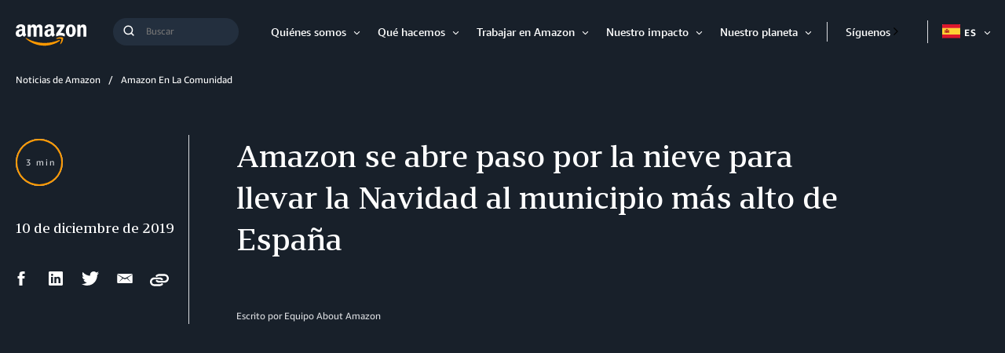

--- FILE ---
content_type: text/html;charset=UTF-8
request_url: https://www.aboutamazon.es/noticias/amazon-en-la-comunidad/amazon-se-abre-paso-por-la-nieve-para-llevar-la-navidad-al-municipio-mas-alto-de-espana
body_size: 43969
content:
<!DOCTYPE html>
<html class="ArticlePage" lang="es">
<head>
    
    <script src="https://consent.trustarc.com/autoblockasset/core.min.js?domain=aboutamazon.global.com"></script>
<script src="https://consent.trustarc.com/autoblockoptout?domain=aboutamazon.global.com"></script>
<script async="async" src="https://consent.trustarc.com/notice?domain=aboutamazon.global.com&c=teconsent&js=nj&noticeType=bb&text=true&gtm=1&language=es"></script> 
	<script>
		//This is your domain, as in, how you who are calling the API wish to be identified.
		var MY_DOMAIN = document.domain;
		var REQUIRE_USER_EXPRESSED_PERMISSION = true;
		var _STATE = {};

		/**
		* Different pages add the Consent Manager in different locations, so all callers of the API must wait till
		* the API is loaded. The API is loaded in two stages:
		*      1) The first stage is where the "PrivacyManagerAPI" object exists on the page and where default and
		*         page/domain specific settings can be obtained. If your requirements demand user consent, you must wait
		*         for the second stage load, but it is always recommended to wait for the second stage no matter what.
		*         The "loading" parameter will be added to all API responses when the API is in this state.
		*      2) The second stage loads the user preferences and the domain specific information. If you made a
		*         postMessage API call during the first stage, then the API will automatically send you another, updated,
		*         response if the result has changed.
		*/
		function runOnce(){
			//CHECK: for API exists on the page
			if(!_STATE.hasRunOnce && window.PrivacyManagerAPI){
				console.log("doing run once");

				//Register with the API for automatic updates of user preferences (for the settings you care about)
				//--OR-- if the API is loading, then this will send an update when the API is done and has loaded the user preferences.
				window.addEventListener("message", function(e){
					try{
						var json = JSON.parse(e.data);
						json.PrivacyManagerAPI && handleAPIResponse(json.PrivacyManagerAPI);
					}catch(e){
						e.name != 'SyntaxError' && console.log(e);
					}
				}, false);
				var apiObject = {PrivacyManagerAPI: { self: MY_DOMAIN, action: "getConsent" , timestamp: new Date().getTime(), type: "functional" }};
				window.top.postMessage(JSON.stringify(apiObject),"*");
				apiObject = {PrivacyManagerAPI: { self: MY_DOMAIN, action: "getConsent" , timestamp: new Date().getTime(), type: "advertising" }};
				window.top.postMessage(JSON.stringify(apiObject),"*");

				_STATE.hasRunOnce = true;
				_STATE.i && clearInterval(_STATE.i);
			}
		}

		/**
        * This function returns value of notice_behavior cookie to determine location and behavior manager based on domain.
		* When no notice_behavior cookie exists, this returns a blank string.
		*/
		function getBehavior() {
			var result = "";
			var rx = new RegExp("\\s*notice_behavior\\s*=\\s*([^;]*)").exec(document.cookie);
			if(rx&&rx.length>1){
				result = rx[1];
			}
			return result;
		}

		/**
		* This function is called whenever a user preference is initially set, is retrieved for the first time on this page, or is updated.
		* This is the gateway function which should be customized by each client (you) to determine when and how to handle the API response.
		*
		* The second half of the function determines settings from the CM API, and decides which elements on the page should be "activated" based upon those settings.
		* Elements can only be activated once. Elements can not be deactivated, once activated.
		*/
		function handleAPIResponse(response){
			//CHECK: make sure this response is to YOU. You will actually get the messages to all API callers on this page, not just to you.
			if(!response.source || response.self != MY_DOMAIN ) return;
			console.log("user decision",response);

			//Required trackers/cookies are always allowed, no need to ask permission.
			if( !_STATE.hasLoadedRequired ){
				activateElement(document.querySelectorAll(".trustecm[trackertype=required]"));
				_STATE.hasLoadedRequired = true;
			}

			// Check if behavior manager is EU
			var isEU = /.*(,|)eu/i.test(getBehavior());

			//Case where we don't want to do anything till the user has made a preference.
			if(isEU && REQUIRE_USER_EXPRESSED_PERMISSION && response.source != "asserted" ) return;

			//Step 1) Get Consent Manager settings (user prefs)
			//        These API calls are DIFFERENT than the original API call ("response" parameter) so they must be called separately.
			//Step 2) Apply the settings after checking if approved
			var setting = null;
			if( !_STATE.hasLoadedAdvertising ){
				setting = PrivacyManagerAPI.callApi("getConsent", MY_DOMAIN , null ,null, "advertising");
				if( setting.consent=="approved" ){
					activateElement(document.querySelectorAll(".trustecm[trackertype=advertising]"));
					_STATE.hasLoadedAdvertising = true;
				}console.log(setting);
			}
			if( !_STATE.hasLoadedFunctional ){
				setting = PrivacyManagerAPI.callApi("getConsent", MY_DOMAIN , null ,null, "functional");
				if( setting.consent=="approved" ){
					activateElement(document.querySelectorAll(".trustecm[trackertype=functional]"));
					_STATE.hasLoadedFunctional = true;
				}console.log(setting);
			}

            // No additional checking, this always fires, but only after a user has consented
			if( !_STATE.hasLoadedAnyConsent ){
				activateElement(document.querySelectorAll(".trustecm[trackertype=any]"));
				_STATE.hasLoadedAnyConsent = true;
			}

			//check of vendor domain and fires if that domain is approved, which is based on how that domain was categorized on the backend
			var vendors = document.querySelectorAll(".trustecm[trackertype=vendor]");
			for (var i=0; i < vendors.length; i++) {
				var currentVendor = vendors[i];
				var vDomain = currentVendor.getAttribute("vsrc");
				if (vDomain && !_STATE['hasLoaded'+vDomain]) {
					setting = PrivacyManagerAPI.callApi("getConsent", MY_DOMAIN, vDomain);
					if( setting.consent=="approved" ){
						activateElement(document.querySelectorAll(".trustecm[trackertype=vendor][vsrc='"+ vDomain +"']"));
						_STATE['hasLoaded'+vDomain] = true;
					}console.log(setting);
				}
			}
		}
		/**
		* Activates (runs, loads, or displays) an element based upon element node name.
		* @param {Array.<HTMLElement>} list
		*/
		function activateElement(list){
			if(!(list instanceof Array || list instanceof NodeList)) throw "Illegal argument - must be an array";
			console.log("activating", list);
			for(var item,i=list.length;i-- >0;){
				item = list[i];
				item.class = "trustecm_done";
				switch(item.nodeName.toLowerCase()){
					case "script":
						var z = item.getAttribute("thesrc");
						if(z){
							var y = document.createElement("script");
							y.src = z;
							y.async = item.async;
							item.parentNode.insertBefore(y,item);
						}else eval(item.text || item.textContent || item.innerText);
				}
			}
		}
		_STATE.i = setInterval(runOnce,10);
	</script>
            
    
    <meta charset="UTF-8">
    <link rel="stylesheet" href="https://assets.aboutamazon.com/resource/00000174-78b5-d0f5-a376-7ab552ae0000/styleguide/All.min.cbd589db669720a4e7bde87fa5dad4e3.gz.css"><style>@media only screen and (min-width: 768px) {
    .TourRegistrationForm[data-step="1"] .TourRegistrationFieldsetOne {
        min-height: 480px !important;  
    }
}</style>
<style>@media only screen and (max-width: 568px) {
    .TourRegistrationForm-promos-promo {
        margin-top: 10px;
    }
}
@media only screen and (min-width: 568px) {
    .TourRegistrationForm-promos-promo {
        margin-top: 30px;
    }
}</style>
<style>@media only screen and (min-width: 1051px) {
    .TourRegistrationFieldsetThree-items-item-row .CheckboxInput-label {
        width: calc(100% + 30px);
    }
}</style>
<style>@media only screen and (min-width: 768px) {
    .TourRegistrationFieldsetThree-items {
        width: 672px;
        max-width: 672px;
    }
}</style>
<style>@media only screen and (max-width: 568px) {
    .TourRegistrationCalendarComingSoon.left {
         left: 25%;
         width: 100%;
         margin-left: -25%;
    }
}

@media only screen and (min-width: 568px) {
    .TourRegistrationCalendarComingSoon.left {
         left: 0;
         width: auto;
         margin-left: 0;
    }
}</style>
<style>span[id^=covid-latest] {
    display: block;
    position: relative;
    top: -75px;
    visibility: hidden;   
}</style>
<style>.SearchResultsPage-formInput {
    padding: 0 0 0 18px;
}

@media only screen and (min-width: 768px) {
    .SearchResultsPage-form-wrapper {
        display: block;
        max-width: none;
    }
    
    .SearchResultsPage-form-form {
        left: 5%;
    }
    
    .SearchResultsPage-formInput {
        padding: 0 0 0 24px;
    }
}

@media only screen and (min-width: 790px) {
    .SearchResultsPage-form-form {
        left: calc(50% - 350px);
    }
}

@media only screen and (min-width: 1440px) {
    .SearchResultsPage-form-form {
        left: calc(50% - 430px);
    }
}</style>

    <meta name="viewport" content="width=device-width, initial-scale=1, maximum-scale=1"><title>Amazon se abre paso por la nieve para llevar la Navidad al municipio más alto de España</title><meta name="description" content="La compañía ilumina Valdelinares, el municipio más alto de España, y lleva furgonetas llenas de adornos navideños y regalos para este pueblo de menos de cien habitantes."><meta name="keywords" content="Alcalde,Carmen López,Decoración ,Furgoneta,Navidad,Pedro José García Miravete,Sorteo,Valdelinares"><meta name="parsely-tags" content="Comunidad"><link rel="canonical" href="https://www.aboutamazon.es/noticias/amazon-en-la-comunidad/amazon-se-abre-paso-por-la-nieve-para-llevar-la-navidad-al-municipio-mas-alto-de-espana"><meta name="brightspot.contentId" content="0000016e-ea85-d699-a56e-ebaff26b0002"><meta property="fb:pages" content="157914207591475">
    <meta property="og:title" content="Amazon se abre paso por la nieve para llevar la Navidad al municipio más alto de España ">

    <meta property="og:url" content="https://www.aboutamazon.es/noticias/amazon-en-la-comunidad/amazon-se-abre-paso-por-la-nieve-para-llevar-la-navidad-al-municipio-mas-alto-de-espana">
<meta property="og:image" content="https://assets.aboutamazon.com/dims4/default/9ee4cfb/2147483647/strip/true/crop/2362x1181+0+136/resize/1200x600!/quality/90/?url=https%3A%2F%2Famazon-blogs-brightspot.s3.amazonaws.com%2Fd6%2Ffd%2F0593df5f43e88de26af3d10fb610%2Fmg-7812.jpg">


<meta property="og:image:url" content="https://assets.aboutamazon.com/dims4/default/9ee4cfb/2147483647/strip/true/crop/2362x1181+0+136/resize/1200x600!/quality/90/?url=https%3A%2F%2Famazon-blogs-brightspot.s3.amazonaws.com%2Fd6%2Ffd%2F0593df5f43e88de26af3d10fb610%2Fmg-7812.jpg">

    <meta property="og:image:secure_url" content="https://assets.aboutamazon.com/dims4/default/9ee4cfb/2147483647/strip/true/crop/2362x1181+0+136/resize/1200x600!/quality/90/?url=https%3A%2F%2Famazon-blogs-brightspot.s3.amazonaws.com%2Fd6%2Ffd%2F0593df5f43e88de26af3d10fb610%2Fmg-7812.jpg">

<meta property="og:image:width" content="1200">
<meta property="og:image:height" content="600">
    <meta property="og:image:type" content="image/jpeg">

    <meta property="og:image:alt" content="En la plaza principal de Valdelinares rodeada de tres casa de piedra con nieve en el tejado se encuentra: un árbol de Navidad decorado con luces y detrás un coor de 40 cantantes vestidos de negro y con una bufanda de color amarillo. Rodeando el árbil y el coro, los vecinos del pueblo. ">


    <meta property="og:description" content="La compañía ilumina Valdelinares, el municipio más alto de España, y lleva furgonetas llenas de adornos navideños y regalos para este pueblo de menos de cien habitantes.">

    <meta property="og:site_name" content="ES About Amazon">


    <meta property="og:type" content="article">

    <meta property="article:published_time" content="2019-12-10T08:55:44.618">

    <meta property="article:modified_time" content="2022-09-02T08:30:33.273">

    <meta property="article:section" content="Apoyo a la comunidad">

    <meta property="article:tag" content="Comunidad">

<meta name="twitter:card" content="summary_large_image"/>





    <meta name="twitter:description" content="La compañía ilumina Valdelinares, el municipio más alto de España, y lleva furgonetas llenas de adornos navideños y regalos para este pueblo de menos de cien habitantes."/>



    
        
        <meta name="twitter:image" content="https://assets.aboutamazon.com/dims4/default/9ee4cfb/2147483647/strip/true/crop/2362x1181+0+136/resize/1200x600!/quality/90/?url=https%3A%2F%2Famazon-blogs-brightspot.s3.amazonaws.com%2Fd6%2Ffd%2F0593df5f43e88de26af3d10fb610%2Fmg-7812.jpg"/>
    



    <meta name="twitter:image:alt" content="En la plaza principal de Valdelinares rodeada de tres casa de piedra con nieve en el tejado se encuentra: un árbol de Navidad decorado con luces y detrás un coor de 40 cantantes vestidos de negro y con una bufanda de color amarillo. Rodeando el árbil y el coro, los vecinos del pueblo. "/>



    <meta name="twitter:site" content="@AmazonNewsES"/>





    <meta name="twitter:title" content="Amazon se abre paso por la nieve para llevar la Navidad al municipio más alto de España "/>



    <meta property="fb:app_id" content="2194788737494754">

<link rel="alternate" href="https://www.aboutamazon.es/noticias/amazon-en-la-comunidad/amazon-se-abre-paso-por-la-nieve-para-llevar-la-navidad-al-municipio-mas-alto-de-espana" hreflang="es-ES" /><link rel="apple-touch-icon" sizes="180x180" href="/apple-touch-icon.png">
<link rel="icon" type="image/png" href="/favicon-32x32.png">
<link rel="icon" type="image/png" href="/favicon-16x16.png">

    <meta name="parsely-pub-date" content="2019-12-10T08:55:44Z" /><script type="application/ld+json">{"@context":"http://schema.org","@type":"Article","articleSection":"Apoyo a la comunidad","url":"https://www.aboutamazon.es/noticias/amazon-en-la-comunidad/amazon-se-abre-paso-por-la-nieve-para-llevar-la-navidad-al-municipio-mas-alto-de-espana","dateModified":"2019-12-10T08:55:44.618Z","datePublished":"2019-12-10T08:55:44.618Z","headline":"Amazon se abre paso por la nieve para llevar la Navidad al municipio más alto de España","image":[{"@context":"http://schema.org","@type":"ImageObject","height":991,"url":"https://assets.aboutamazon.com/dims4/default/36fb42b/2147483647/strip/false/crop/2362x1575+0+0/resize/1486x991!/quality/90/?url=https%3A%2F%2Famazon-blogs-brightspot.s3.amazonaws.com%2Fd6%2Ffd%2F0593df5f43e88de26af3d10fb610%2Fmg-7812.jpg","width":1486},{"@context":"http://schema.org","@type":"ImageObject","height":675,"url":"https://assets.aboutamazon.com/dims4/default/1f6fde6/2147483647/strip/false/crop/2362x1329+0+62/resize/1200x675!/quality/90/?url=https%3A%2F%2Famazon-blogs-brightspot.s3.amazonaws.com%2Fd6%2Ffd%2F0593df5f43e88de26af3d10fb610%2Fmg-7812.jpg","width":1200}],"mainEntityOfPage":{"@type":"WebPage","@id":"https://www.aboutamazon.es/noticias/amazon-en-la-comunidad/amazon-se-abre-paso-por-la-nieve-para-llevar-la-navidad-al-municipio-mas-alto-de-espana"},"author":[{"@context":"http://schema.org","@type":"Person","name":"Equipo About Amazon "}],"publisher":{"@type":"Organization","name":"ES About Amazon","logo":{"@type":"ImageObject","url":"https://amazon-blogs-brightspot-lower.s3.amazonaws.com/about/00/92/0260aab44ee8a2faeafde18ee1da/amazon-logo-inverse.svg"},"parentOrganization":{"@type":"Organization","name":"Amazon","url":"https://www.amazon.com"}},"description":"La compañía ilumina Valdelinares, el municipio más alto de España, y lleva furgonetas llenas de adornos navideños y regalos para este pueblo de menos de cien habitantes."}</script><script>const digitalDataBEComponents = {"pageDetails":{"urlSlug":"amazon-se-abre-paso-por-la-nieve-para-llevar-la-navidad-al-municipio-mas-alto-de-espana","country":"ES","siteSection":"Apoyo a la comunidad","bspContentUuid":"0000016e-ea85-d699-a56e-ebaff26b0002","fullUrl":"https://www.aboutamazon.es/noticias/amazon-en-la-comunidad/amazon-se-abre-paso-por-la-nieve-para-llevar-la-navidad-al-municipio-mas-alto-de-espana","publishDate":"12-10-2019 09:55","siteSection2":"Amazon se abre paso por la nieve para llevar la Navidad al municipio más alto de España ","siteSection3":"","language":"es","locale":"es_ES","pageName":"Amazon se abre paso por la nieve para llevar la Navidad al municipio más alto de España ","tags":"Comunidad","sitePath":"/","site":"esaboutamazon","pageType":"article","ownerSite":"esaboutamazon","hiddenTags":"","pageUrl":"https://www.aboutamazon.es/noticias/amazon-en-la-comunidad/amazon-se-abre-paso-por-la-nieve-para-llevar-la-navidad-al-municipio-mas-alto-de-espana","permalink":"https://www.aboutamazon.es/noticias/amazon-en-la-comunidad/amazon-se-abre-paso-por-la-nieve-para-llevar-la-navidad-al-municipio-mas-alto-de-espana","authors":"Equipo About Amazon "}};</script>


        <!--This is needed for custom elements to function in browsers that
    support them natively but that are using es6 code transpiled to es5.
    This will cause a non-fatal error to show up in the IE11 console.
    It can be safely ignored. https://github.com/webcomponents/webcomponentsjs/issues/749 -->
    <script>
        (function () {
        'use strict';
        (()=>{'use strict';if(!window.customElements)return;const a=window.HTMLElement,b=window.customElements.define,c=window.customElements.get,d=new Map,e=new Map;let f=!1,g=!1;window.HTMLElement=function(){if(!f){const a=d.get(this.constructor),b=c.call(window.customElements,a);g=!0;const e=new b;return e}f=!1;},window.HTMLElement.prototype=a.prototype;Object.defineProperty(window,'customElements',{value:window.customElements,configurable:!0,writable:!0}),Object.defineProperty(window.customElements,'define',{value:(c,h)=>{const i=h.prototype,j=class extends a{constructor(){super(),Object.setPrototypeOf(this,i),g||(f=!0,h.call(this)),g=!1;}},k=j.prototype;j.observedAttributes=h.observedAttributes,k.connectedCallback=i.connectedCallback,k.disconnectedCallback=i.disconnectedCallback,k.attributeChangedCallback=i.attributeChangedCallback,k.adoptedCallback=i.adoptedCallback,d.set(h,c),e.set(c,h),b.call(window.customElements,c,j);},configurable:!0,writable:!0}),Object.defineProperty(window.customElements,'get',{value:(a)=>e.get(a),configurable:!0,writable:!0});})();
        /**
        @license
        Copyright (c) 2017 The Polymer Project Authors. All rights reserved.
        This code may only be used under the BSD style license found at http://polymer.github.io/LICENSE.txt
        The complete set of authors may be found at http://polymer.github.io/AUTHORS.txt
        The complete set of contributors may be found at http://polymer.github.io/CONTRIBUTORS.txt
        Code distributed by Google as part of the polymer project is also
        subject to an additional IP rights grant found at http://polymer.github.io/PATENTS.txt
        */
        }());
    </script>
    <script>
        /**
            For the fastest load times https://developers.google.com/speed/docs/insights/BlockingJS
            and to prevent any FOUC, as well as prevent any race conditions for browsers that also
            rely on the CSS variables polyfill, this is inlined.
        **/
        if (!window.customElements) {
            (function(){
                'use strict';var h=new function(){};var aa=new Set("annotation-xml color-profile font-face font-face-src font-face-uri font-face-format font-face-name missing-glyph".split(" "));function m(b){var a=aa.has(b);b=/^[a-z][.0-9_a-z]*-[\-.0-9_a-z]*$/.test(b);return!a&&b}function n(b){var a=b.isConnected;if(void 0!==a)return a;for(;b&&!(b.__CE_isImportDocument||b instanceof Document);)b=b.parentNode||(window.ShadowRoot&&b instanceof ShadowRoot?b.host:void 0);return!(!b||!(b.__CE_isImportDocument||b instanceof Document))}
                function p(b,a){for(;a&&a!==b&&!a.nextSibling;)a=a.parentNode;return a&&a!==b?a.nextSibling:null}
                function t(b,a,c){c=c?c:new Set;for(var d=b;d;){if(d.nodeType===Node.ELEMENT_NODE){var e=d;a(e);var f=e.localName;if("link"===f&&"import"===e.getAttribute("rel")){d=e.import;if(d instanceof Node&&!c.has(d))for(c.add(d),d=d.firstChild;d;d=d.nextSibling)t(d,a,c);d=p(b,e);continue}else if("template"===f){d=p(b,e);continue}if(e=e.__CE_shadowRoot)for(e=e.firstChild;e;e=e.nextSibling)t(e,a,c)}d=d.firstChild?d.firstChild:p(b,d)}}function u(b,a,c){b[a]=c};function v(){this.a=new Map;this.s=new Map;this.f=[];this.b=!1}function ba(b,a,c){b.a.set(a,c);b.s.set(c.constructor,c)}function w(b,a){b.b=!0;b.f.push(a)}function x(b,a){b.b&&t(a,function(a){return y(b,a)})}function y(b,a){if(b.b&&!a.__CE_patched){a.__CE_patched=!0;for(var c=0;c<b.f.length;c++)b.f[c](a)}}function z(b,a){var c=[];t(a,function(b){return c.push(b)});for(a=0;a<c.length;a++){var d=c[a];1===d.__CE_state?b.connectedCallback(d):A(b,d)}}
                function B(b,a){var c=[];t(a,function(b){return c.push(b)});for(a=0;a<c.length;a++){var d=c[a];1===d.__CE_state&&b.disconnectedCallback(d)}}
                function C(b,a,c){c=c?c:{};var d=c.w||new Set,e=c.i||function(a){return A(b,a)},f=[];t(a,function(a){if("link"===a.localName&&"import"===a.getAttribute("rel")){var c=a.import;c instanceof Node&&(c.__CE_isImportDocument=!0,c.__CE_hasRegistry=!0);c&&"complete"===c.readyState?c.__CE_documentLoadHandled=!0:a.addEventListener("load",function(){var c=a.import;if(!c.__CE_documentLoadHandled){c.__CE_documentLoadHandled=!0;var f=new Set(d);f.delete(c);C(b,c,{w:f,i:e})}})}else f.push(a)},d);if(b.b)for(a=0;a<
                f.length;a++)y(b,f[a]);for(a=0;a<f.length;a++)e(f[a])}
                function A(b,a){if(void 0===a.__CE_state){var c=a.ownerDocument;if(c.defaultView||c.__CE_isImportDocument&&c.__CE_hasRegistry)if(c=b.a.get(a.localName)){c.constructionStack.push(a);var d=c.constructor;try{try{if(new d!==a)throw Error("The custom element constructor did not produce the element being upgraded.");}finally{c.constructionStack.pop()}}catch(r){throw a.__CE_state=2,r;}a.__CE_state=1;a.__CE_definition=c;if(c.attributeChangedCallback)for(c=c.observedAttributes,d=0;d<c.length;d++){var e=c[d],
                        f=a.getAttribute(e);null!==f&&b.attributeChangedCallback(a,e,null,f,null)}n(a)&&b.connectedCallback(a)}}}v.prototype.connectedCallback=function(b){var a=b.__CE_definition;a.connectedCallback&&a.connectedCallback.call(b)};v.prototype.disconnectedCallback=function(b){var a=b.__CE_definition;a.disconnectedCallback&&a.disconnectedCallback.call(b)};
                v.prototype.attributeChangedCallback=function(b,a,c,d,e){var f=b.__CE_definition;f.attributeChangedCallback&&-1<f.observedAttributes.indexOf(a)&&f.attributeChangedCallback.call(b,a,c,d,e)};function D(b,a){this.c=b;this.a=a;this.b=void 0;C(this.c,this.a);"loading"===this.a.readyState&&(this.b=new MutationObserver(this.f.bind(this)),this.b.observe(this.a,{childList:!0,subtree:!0}))}function E(b){b.b&&b.b.disconnect()}D.prototype.f=function(b){var a=this.a.readyState;"interactive"!==a&&"complete"!==a||E(this);for(a=0;a<b.length;a++)for(var c=b[a].addedNodes,d=0;d<c.length;d++)C(this.c,c[d])};function ca(){var b=this;this.b=this.a=void 0;this.f=new Promise(function(a){b.b=a;b.a&&a(b.a)})}function F(b){if(b.a)throw Error("Already resolved.");b.a=void 0;b.b&&b.b(void 0)};function G(b){this.j=!1;this.c=b;this.o=new Map;this.l=function(b){return b()};this.g=!1;this.m=[];this.u=new D(b,document)}
                G.prototype.define=function(b,a){var c=this;if(!(a instanceof Function))throw new TypeError("Custom element constructors must be functions.");if(!m(b))throw new SyntaxError("The element name '"+b+"' is not valid.");if(this.c.a.get(b))throw Error("A custom element with name '"+b+"' has already been defined.");if(this.j)throw Error("A custom element is already being defined.");this.j=!0;var d,e,f,r,k;try{var g=function(b){var a=l[b];if(void 0!==a&&!(a instanceof Function))throw Error("The '"+b+"' callback must be a function.");
                    return a},l=a.prototype;if(!(l instanceof Object))throw new TypeError("The custom element constructor's prototype is not an object.");d=g("connectedCallback");e=g("disconnectedCallback");f=g("adoptedCallback");r=g("attributeChangedCallback");k=a.observedAttributes||[]}catch(q){return}finally{this.j=!1}a={localName:b,constructor:a,connectedCallback:d,disconnectedCallback:e,adoptedCallback:f,attributeChangedCallback:r,observedAttributes:k,constructionStack:[]};ba(this.c,b,a);this.m.push(a);this.g||
                (this.g=!0,this.l(function(){return da(c)}))};G.prototype.i=function(b){C(this.c,b)};function da(b){if(!1!==b.g){b.g=!1;for(var a=b.m,c=[],d=new Map,e=0;e<a.length;e++)d.set(a[e].localName,[]);C(b.c,document,{i:function(a){if(void 0===a.__CE_state){var e=a.localName,f=d.get(e);f?f.push(a):b.c.a.get(e)&&c.push(a)}}});for(e=0;e<c.length;e++)A(b.c,c[e]);for(;0<a.length;){for(var f=a.shift(),e=f.localName,f=d.get(f.localName),r=0;r<f.length;r++)A(b.c,f[r]);(e=b.o.get(e))&&F(e)}}}
                G.prototype.get=function(b){if(b=this.c.a.get(b))return b.constructor};G.prototype.whenDefined=function(b){if(!m(b))return Promise.reject(new SyntaxError("'"+b+"' is not a valid custom element name."));var a=this.o.get(b);if(a)return a.f;a=new ca;this.o.set(b,a);this.c.a.get(b)&&!this.m.some(function(a){return a.localName===b})&&F(a);return a.f};G.prototype.v=function(b){E(this.u);var a=this.l;this.l=function(c){return b(function(){return a(c)})}};window.CustomElementRegistry=G;
                G.prototype.define=G.prototype.define;G.prototype.upgrade=G.prototype.i;G.prototype.get=G.prototype.get;G.prototype.whenDefined=G.prototype.whenDefined;G.prototype.polyfillWrapFlushCallback=G.prototype.v;var H=window.Document.prototype.createElement,ea=window.Document.prototype.createElementNS,fa=window.Document.prototype.importNode,ga=window.Document.prototype.prepend,ha=window.Document.prototype.append,ia=window.DocumentFragment.prototype.prepend,ja=window.DocumentFragment.prototype.append,I=window.Node.prototype.cloneNode,J=window.Node.prototype.appendChild,K=window.Node.prototype.insertBefore,L=window.Node.prototype.removeChild,M=window.Node.prototype.replaceChild,N=Object.getOwnPropertyDescriptor(window.Node.prototype,
                        "textContent"),O=window.Element.prototype.attachShadow,P=Object.getOwnPropertyDescriptor(window.Element.prototype,"innerHTML"),Q=window.Element.prototype.getAttribute,R=window.Element.prototype.setAttribute,S=window.Element.prototype.removeAttribute,T=window.Element.prototype.getAttributeNS,U=window.Element.prototype.setAttributeNS,ka=window.Element.prototype.removeAttributeNS,la=window.Element.prototype.insertAdjacentElement,ma=window.Element.prototype.insertAdjacentHTML,na=window.Element.prototype.prepend,
                        oa=window.Element.prototype.append,V=window.Element.prototype.before,pa=window.Element.prototype.after,qa=window.Element.prototype.replaceWith,ra=window.Element.prototype.remove,sa=window.HTMLElement,W=Object.getOwnPropertyDescriptor(window.HTMLElement.prototype,"innerHTML"),ta=window.HTMLElement.prototype.insertAdjacentElement,ua=window.HTMLElement.prototype.insertAdjacentHTML;function va(){var b=X;window.HTMLElement=function(){function a(){var a=this.constructor,d=b.s.get(a);if(!d)throw Error("The custom element being constructed was not registered with `customElements`.");var e=d.constructionStack;if(!e.length)return e=H.call(document,d.localName),Object.setPrototypeOf(e,a.prototype),e.__CE_state=1,e.__CE_definition=d,y(b,e),e;var d=e.length-1,f=e[d];if(f===h)throw Error("The HTMLElement constructor was either called reentrantly for this constructor or called multiple times.");
                    e[d]=h;Object.setPrototypeOf(f,a.prototype);y(b,f);return f}a.prototype=sa.prototype;return a}()};function Y(b,a,c){function d(a){return function(c){for(var e=[],d=0;d<arguments.length;++d)e[d-0]=arguments[d];for(var d=[],f=[],l=0;l<e.length;l++){var q=e[l];q instanceof Element&&n(q)&&f.push(q);if(q instanceof DocumentFragment)for(q=q.firstChild;q;q=q.nextSibling)d.push(q);else d.push(q)}a.apply(this,e);for(e=0;e<f.length;e++)B(b,f[e]);if(n(this))for(e=0;e<d.length;e++)f=d[e],f instanceof Element&&z(b,f)}}c.h&&(a.prepend=d(c.h));c.append&&(a.append=d(c.append))};function wa(){var b=X;u(Document.prototype,"createElement",function(a){if(this.__CE_hasRegistry){var c=b.a.get(a);if(c)return new c.constructor}a=H.call(this,a);y(b,a);return a});u(Document.prototype,"importNode",function(a,c){a=fa.call(this,a,c);this.__CE_hasRegistry?C(b,a):x(b,a);return a});u(Document.prototype,"createElementNS",function(a,c){if(this.__CE_hasRegistry&&(null===a||"http://www.w3.org/1999/xhtml"===a)){var d=b.a.get(c);if(d)return new d.constructor}a=ea.call(this,a,c);y(b,a);return a});
                    Y(b,Document.prototype,{h:ga,append:ha})};function xa(){var b=X;function a(a,d){Object.defineProperty(a,"textContent",{enumerable:d.enumerable,configurable:!0,get:d.get,set:function(a){if(this.nodeType===Node.TEXT_NODE)d.set.call(this,a);else{var e=void 0;if(this.firstChild){var c=this.childNodes,k=c.length;if(0<k&&n(this))for(var e=Array(k),g=0;g<k;g++)e[g]=c[g]}d.set.call(this,a);if(e)for(a=0;a<e.length;a++)B(b,e[a])}}})}u(Node.prototype,"insertBefore",function(a,d){if(a instanceof DocumentFragment){var e=Array.prototype.slice.apply(a.childNodes);
                    a=K.call(this,a,d);if(n(this))for(d=0;d<e.length;d++)z(b,e[d]);return a}e=n(a);d=K.call(this,a,d);e&&B(b,a);n(this)&&z(b,a);return d});u(Node.prototype,"appendChild",function(a){if(a instanceof DocumentFragment){var c=Array.prototype.slice.apply(a.childNodes);a=J.call(this,a);if(n(this))for(var e=0;e<c.length;e++)z(b,c[e]);return a}c=n(a);e=J.call(this,a);c&&B(b,a);n(this)&&z(b,a);return e});u(Node.prototype,"cloneNode",function(a){a=I.call(this,a);this.ownerDocument.__CE_hasRegistry?C(b,a):x(b,a);
                    return a});u(Node.prototype,"removeChild",function(a){var c=n(a),e=L.call(this,a);c&&B(b,a);return e});u(Node.prototype,"replaceChild",function(a,d){if(a instanceof DocumentFragment){var e=Array.prototype.slice.apply(a.childNodes);a=M.call(this,a,d);if(n(this))for(B(b,d),d=0;d<e.length;d++)z(b,e[d]);return a}var e=n(a),f=M.call(this,a,d),c=n(this);c&&B(b,d);e&&B(b,a);c&&z(b,a);return f});N&&N.get?a(Node.prototype,N):w(b,function(b){a(b,{enumerable:!0,configurable:!0,get:function(){for(var a=[],b=
                            0;b<this.childNodes.length;b++)a.push(this.childNodes[b].textContent);return a.join("")},set:function(a){for(;this.firstChild;)L.call(this,this.firstChild);J.call(this,document.createTextNode(a))}})})};function ya(b){var a=Element.prototype;function c(a){return function(e){for(var c=[],d=0;d<arguments.length;++d)c[d-0]=arguments[d];for(var d=[],k=[],g=0;g<c.length;g++){var l=c[g];l instanceof Element&&n(l)&&k.push(l);if(l instanceof DocumentFragment)for(l=l.firstChild;l;l=l.nextSibling)d.push(l);else d.push(l)}a.apply(this,c);for(c=0;c<k.length;c++)B(b,k[c]);if(n(this))for(c=0;c<d.length;c++)k=d[c],k instanceof Element&&z(b,k)}}V&&(a.before=c(V));V&&(a.after=c(pa));qa&&u(a,"replaceWith",function(a){for(var e=
                        [],c=0;c<arguments.length;++c)e[c-0]=arguments[c];for(var c=[],d=[],k=0;k<e.length;k++){var g=e[k];g instanceof Element&&n(g)&&d.push(g);if(g instanceof DocumentFragment)for(g=g.firstChild;g;g=g.nextSibling)c.push(g);else c.push(g)}k=n(this);qa.apply(this,e);for(e=0;e<d.length;e++)B(b,d[e]);if(k)for(B(b,this),e=0;e<c.length;e++)d=c[e],d instanceof Element&&z(b,d)});ra&&u(a,"remove",function(){var a=n(this);ra.call(this);a&&B(b,this)})};function za(){var b=X;function a(a,c){Object.defineProperty(a,"innerHTML",{enumerable:c.enumerable,configurable:!0,get:c.get,set:function(a){var e=this,d=void 0;n(this)&&(d=[],t(this,function(a){a!==e&&d.push(a)}));c.set.call(this,a);if(d)for(var f=0;f<d.length;f++){var r=d[f];1===r.__CE_state&&b.disconnectedCallback(r)}this.ownerDocument.__CE_hasRegistry?C(b,this):x(b,this);return a}})}function c(a,c){u(a,"insertAdjacentElement",function(a,e){var d=n(e);a=c.call(this,a,e);d&&B(b,e);n(a)&&z(b,e);
                    return a})}function d(a,c){function e(a,e){for(var c=[];a!==e;a=a.nextSibling)c.push(a);for(e=0;e<c.length;e++)C(b,c[e])}u(a,"insertAdjacentHTML",function(a,b){a=a.toLowerCase();if("beforebegin"===a){var d=this.previousSibling;c.call(this,a,b);e(d||this.parentNode.firstChild,this)}else if("afterbegin"===a)d=this.firstChild,c.call(this,a,b),e(this.firstChild,d);else if("beforeend"===a)d=this.lastChild,c.call(this,a,b),e(d||this.firstChild,null);else if("afterend"===a)d=this.nextSibling,c.call(this,
                        a,b),e(this.nextSibling,d);else throw new SyntaxError("The value provided ("+String(a)+") is not one of 'beforebegin', 'afterbegin', 'beforeend', or 'afterend'.");})}O&&u(Element.prototype,"attachShadow",function(a){return this.__CE_shadowRoot=a=O.call(this,a)});P&&P.get?a(Element.prototype,P):W&&W.get?a(HTMLElement.prototype,W):w(b,function(b){a(b,{enumerable:!0,configurable:!0,get:function(){return I.call(this,!0).innerHTML},set:function(a){var b="template"===this.localName,e=b?this.content:this,
                            c=H.call(document,this.localName);for(c.innerHTML=a;0<e.childNodes.length;)L.call(e,e.childNodes[0]);for(a=b?c.content:c;0<a.childNodes.length;)J.call(e,a.childNodes[0])}})});u(Element.prototype,"setAttribute",function(a,c){if(1!==this.__CE_state)return R.call(this,a,c);var e=Q.call(this,a);R.call(this,a,c);c=Q.call(this,a);b.attributeChangedCallback(this,a,e,c,null)});u(Element.prototype,"setAttributeNS",function(a,c,d){if(1!==this.__CE_state)return U.call(this,a,c,d);var e=T.call(this,a,c);U.call(this,
                        a,c,d);d=T.call(this,a,c);b.attributeChangedCallback(this,c,e,d,a)});u(Element.prototype,"removeAttribute",function(a){if(1!==this.__CE_state)return S.call(this,a);var c=Q.call(this,a);S.call(this,a);null!==c&&b.attributeChangedCallback(this,a,c,null,null)});u(Element.prototype,"removeAttributeNS",function(a,c){if(1!==this.__CE_state)return ka.call(this,a,c);var d=T.call(this,a,c);ka.call(this,a,c);var e=T.call(this,a,c);d!==e&&b.attributeChangedCallback(this,c,d,e,a)});ta?c(HTMLElement.prototype,
                        ta):la?c(Element.prototype,la):console.warn("Custom Elements: `Element#insertAdjacentElement` was not patched.");ua?d(HTMLElement.prototype,ua):ma?d(Element.prototype,ma):console.warn("Custom Elements: `Element#insertAdjacentHTML` was not patched.");Y(b,Element.prototype,{h:na,append:oa});ya(b)};/*
                Copyright (c) 2016 The Polymer Project Authors. All rights reserved.
                This code may only be used under the BSD style license found at http://polymer.github.io/LICENSE.txt
                The complete set of authors may be found at http://polymer.github.io/AUTHORS.txt
                The complete set of contributors may be found at http://polymer.github.io/CONTRIBUTORS.txt
                Code distributed by Google as part of the polymer project is also
                subject to an additional IP rights grant found at http://polymer.github.io/PATENTS.txt
                */
                var Z=window.customElements;if(!Z||Z.forcePolyfill||"function"!=typeof Z.define||"function"!=typeof Z.get){var X=new v;va();wa();Y(X,DocumentFragment.prototype,{h:ia,append:ja});xa();za();document.__CE_hasRegistry=!0;var customElements=new G(X);Object.defineProperty(window,"customElements",{configurable:!0,enumerable:!0,value:customElements})};
            }).call(self);
        }
    </script>

    <script src="https://assets.aboutamazon.com/resource/00000174-78b5-d0f5-a376-7ab552ae0000/styleguide/All.min.03afe2e6dcacd31fd96de46c5252ec5b.gz.js"></script><script>
    window.fbAsyncInit = function() {
    FB.init({
    
        appId : '2194788737494754',
    
    xfbml : true,
    version : 'v2.9'
    });
    };
    (function(d, s, id){
    var js, fjs = d.getElementsByTagName(s)[0];
    if (d.getElementById(id)) {return;}
    js = d.createElement(s); js.id = id;
    js.src = "//connect.facebook.net/en_US/sdk.js";
    fjs.parentNode.insertBefore(js, fjs);
    }(document, 'script', 'facebook-jssdk'));
</script>
<script src="https://www.youtube.com/iframe_api"></script>
<script>document.addEventListener('DOMContentLoaded', function (event) {
  const externalLinkQualifiers = document.querySelectorAll('[class$=-main] .PromoTextItem, [data-main-navigation] .NavigationLink, .ListOrdered-items-item a')

  if (externalLinkQualifiers) {
    externalLinkQualifiers.forEach(function(item) {
      if (item.href) {
        if ((item.href.indexOf(window.location.origin) === -1) && (item.href.indexOf('blog.aboutamazon.es') === -1)) {
          item.setAttribute('data-external-link', true)
        }
      }
    })
  }

  const dayoneLinkQualifiers = document.querySelectorAll('.PromoImageOnTop-small h3 .Link')

  if (dayoneLinkQualifiers) {
    dayoneLinkQualifiers.forEach(function(item) {
      if (item.href) {
        if (item.href.indexOf('blog.aboutamazon.es') > -1) {
          item.parentNode.parentNode.setAttribute('data-dayone-link', true)
        }
      }
    })
  }
})</script>
<script>    (function() {
        /** CONFIGURATION START **/
        var _sf_async_config = window._sf_async_config = (window._sf_async_config || {});
        _sf_async_config.uid = 48641;  // UID IS SAME FOR ALL SITES ON YOUR ACCOUNT
        _sf_async_config.domain = 'aboutamazon.es'; // DON'T INCLUDE HTTP(S) OR WWW
        _sf_async_config.useCanonical = true; 
        _sf_async_config.useCanonicalDomain = true;
        _sf_async_config.flickerControl = false;
        /** CONFIGURATION END **/
        function loadChartbeat() {
            var e = document.createElement('script');
            var n = document.getElementsByTagName('script')[0];
            e.type = 'text/javascript';
            e.async = true;
            e.src = '//static.chartbeat.com/js/chartbeat.js';
            n.parentNode.insertBefore(e, n);
        }
        loadChartbeat();
     })();</script>
<script src="//static.chartbeat.com/js/chartbeat_mab.js" async></script>
<script src="https://assets.adobedtm.com/057ba335cefc/edb903aead4f/launch-44ec4d431192.min.js" async></script>
</head>


<body class="ArticlePage-body" data-with-toggle-menudata-inverse-module-colors="true">
    <!-- Putting icons here, so we don't have to include in a bunch of -body hbs's -->
<svg xmlns="http://www.w3.org/2000/svg" style="display:none" id="iconsMap">
    <symbol id="play-icon" viewBox="0 0 8 14">
        <g>
            <path d="M17.338 13.591L25.071 20 17.338 26.409z" transform="translate(-1104 -152) translate(0 30) translate(1060 80) translate(27 29)"/>
        </g>
    </symbol>
    <symbol id="icon-anchorlink" viewBox="0 0 100 100">
        <path d="M86.5,71.6c0-1.6-0.5-2.9-1.6-4L72.7,55.5c-1-1.1-2.5-1.7-4-1.6c-1.6,0-3,0.6-4.2,1.9l1.1,1.1
            c0.6,0.6,1,1,1.3,1.3c0.2,0.2,0.5,0.6,0.9,1.1c0.4,0.5,0.6,1,0.8,1.5c0.1,0.5,0.2,1,0.2,1.6c0,1.6-0.5,2.9-1.6,4
            c-1,1.1-2.5,1.7-4,1.6c-0.6,0-1.1-0.1-1.6-0.2c-0.5-0.2-1-0.4-1.5-0.8c-0.4-0.3-0.8-0.6-1.1-0.9c-0.4-0.4-0.8-0.8-1.3-1.3
            c-0.4-0.4-0.7-0.7-1.1-1.1c-1.3,1.2-1.9,2.6-1.9,4.3c0,1.6,0.5,2.9,1.6,4l12,12.1c1,1,2.4,1.6,4,1.6c1.6,0,2.9-0.5,4-1.5l8.6-8.5
            C85.9,74.4,86.5,73.1,86.5,71.6z M45.5,30.5c0-1.6-0.5-2.9-1.6-4l-12-12.1c-1-1.1-2.5-1.7-4-1.6c-1.5,0-2.8,0.5-4,1.6l-8.6,8.5
            c-1.1,1.1-1.6,2.4-1.6,3.9c0,1.6,0.5,2.9,1.6,4l12.1,12.1c1,1,2.4,1.6,4,1.6c1.6,0,3-0.6,4.2-1.8l-1.1-1.1c-0.4-0.4-0.8-0.8-1.3-1.3
            c-0.3-0.4-0.6-0.7-0.9-1.1c-0.3-0.4-0.6-0.9-0.8-1.5c-0.1-0.5-0.2-1.1-0.2-1.6c0-1.6,0.5-2.9,1.6-4c1.1-1.1,2.4-1.6,4-1.6
            c0.6,0,1.1,0.1,1.6,0.2c0.5,0.1,1,0.4,1.5,0.8c0.5,0.4,0.9,0.7,1.1,0.9c0.2,0.2,0.7,0.6,1.3,1.3l1.1,1.1
            C44.9,33.5,45.5,32.1,45.5,30.5z M92.8,59.7c3.3,3.3,4.9,7.2,4.9,11.9c0,4.7-1.7,8.6-5,11.8l-8.6,8.5c-3.2,3.2-7.2,4.8-11.8,4.8
            c-4.7,0-8.7-1.7-11.9-4.9l-12-12.1c-3.2-3.2-4.8-7.2-4.8-11.8c0-4.8,1.7-8.8,5.1-12.2l-5.1-5.1c-3.3,3.4-7.4,5.1-12.1,5.1
            c-4.7,0-8.6-1.6-11.9-4.9L7.5,38.7c-3.3-3.3-4.9-7.2-4.9-11.9c0-4.7,1.7-8.6,5-11.8l8.6-8.5c3.2-3.2,7.2-4.8,11.8-4.8
            c4.7,0,8.7,1.7,11.9,4.9l12,12.1c3.2,3.2,4.8,7.2,4.8,11.8c0,4.8-1.7,8.8-5.1,12.2l5.1,5.1c3.3-3.4,7.4-5.1,12.1-5.1
            c4.7,0,8.6,1.6,11.9,4.9C80.7,47.6,92.8,59.7,92.8,59.7z"/>
        </symbol>
        <symbol id="close-x" viewBox="0 0 14 14">
        <g>
            <path fill-rule="nonzero" d="M6.336 7L0 .664.664 0 7 6.336 13.336 0 14 .664 7.664 7 14 13.336l-.664.664L7 7.664.664 14 0 13.336 6.336 7z"></path>
        </g>
    </symbol>
    <symbol id="icon-copy-link" viewBox="0 0 20 12.783" xmlns="http://www.w3.org/2000/svg">
        <g stroke-linecap="round" stroke-miterlimit="10">
            <path transform="translate(-285.64 -1601.3)" d="m290.23 1604.9c-2.5258 0-4.5944 2.0699-4.5938 4.5957 0 2.5254 2.0684 4.5938 4.5938 4.5938h5.7383c1.1666 0 2.2898-0.4421 3.1406-1.2403a1 1 0 0 0 0.0449-1.414 1 1 0 0 0-1.4141-0.045c-0.47986 0.4502-1.1115 0.7-1.7695 0.6992h-5.7403c-1.4445 0-2.5938-1.1493-2.5938-2.5938-4e-4 -1.4448 1.149-2.5938 2.5938-2.5938h5.7403c0.6545-9e-4 1.2829 0.2472 1.7617 0.6934a1 1 0 0 0 1.4141-0.051 1 1 0 0 0-0.0488-1.4141c-0.84882-0.7908-1.9688-1.2296-3.1289-1.2285z"/>
            <path transform="translate(-285.64 -1601.3)" d="m295.3 1601.3c-1.2224-1e-3 -2.3965 0.4859-3.2578 1.3535a1 1 0 0 0 6e-3 1.414 1 1 0 0 0 1.4141-0c0.48619-0.4897 1.1478-0.7645 1.8379-0.7636h5.7403c1.4462-0 2.5977 1.1475 2.5977 2.5937-3e-3 1.4454-1.1539 2.5957-2.5996 2.5957h-5.7441c-0.65101 1e-3 -1.278-0.2453-1.7559-0.6875a1 1 0 0 0-1.4121 0.055 1 1 0 0 0 0.0547 1.4141c0.84779 0.7844 1.9602 1.2204 3.1152 1.2187h5.7422c2.5262 0 4.5961-2.0675 4.5996-4.5937 0-2.5276-2.0722-4.5969-4.5996-4.5937h-5.7363z"/>
        </g>
    </symbol>
    <symbol id="mono-icon-copylink" viewBox="0 0 12 12">
        <g fill-rule="evenodd">
            <path d="M10.199 2.378c.222.205.4.548.465.897.062.332.016.614-.132.774L8.627 6.106c-.187.203-.512.232-.75-.014a.498.498 0 0 0-.706.028.499.499 0 0 0 .026.706 1.509 1.509 0 0 0 2.165-.04l1.903-2.06c.37-.398.506-.98.382-1.636-.105-.557-.392-1.097-.77-1.445L9.968.8C9.591.452 9.03.208 8.467.145 7.803.072 7.233.252 6.864.653L4.958 2.709a1.509 1.509 0 0 0 .126 2.161.5.5 0 1 0 .68-.734c-.264-.218-.26-.545-.071-.747L7.597 1.33c.147-.16.425-.228.76-.19.353.038.71.188.931.394l.91.843.001.001zM1.8 9.623c-.222-.205-.4-.549-.465-.897-.062-.332-.016-.614.132-.774l1.905-2.057c.187-.203.512-.232.75.014a.498.498 0 0 0 .706-.028.499.499 0 0 0-.026-.706 1.508 1.508 0 0 0-2.165.04L.734 7.275c-.37.399-.506.98-.382 1.637.105.557.392 1.097.77 1.445l.91.843c.376.35.937.594 1.5.656.664.073 1.234-.106 1.603-.507L7.04 9.291a1.508 1.508 0 0 0-.126-2.16.5.5 0 0 0-.68.734c.264.218.26.545.071.747l-1.904 2.057c-.147.16-.425.228-.76.191-.353-.038-.71-.188-.931-.394l-.91-.843z"></path>
            <path d="M8.208 3.614a.5.5 0 0 0-.707.028L3.764 7.677a.5.5 0 0 0 .734.68L8.235 4.32a.5.5 0 0 0-.027-.707"></path>
        </g>
    </symbol>
    <symbol id="globe" width="16px" height="16px" viewBox="0 0 16 16" version="1.1" xmlns="http://www.w3.org/2000/svg" xmlns:xlink="http://www.w3.org/1999/xlink">
        <g id="Press-Center---Final" stroke="none" stroke-width="1" fill="none" fill-rule="evenodd">
            <g id="Press-Center-—-Header-Modified-Translation" transform="translate(-1909.000000, -2933.000000)" fill="#13181E" fill-rule="nonzero">
                <g id="Group-25" transform="translate(1840.000000, 2392.000000)">
                    <g id="Group-23" transform="translate(0.000000, 48.000000)">
                        <g id="Group-15" transform="translate(20.000000, 330.000000)">
                            <g id="Group-52" transform="translate(49.000000, 159.000000)">
                                <g id="icon/international-" transform="translate(0.000000, 4.000000)">
                                    <path d="M7.5,16 L7.50052313,15.9846613 C3.31491134,15.7268205 0,12.2505297 0,8 C0,3.74947025 3.31491134,0.273179536 7.50052313,0.0153387493 L7.5,0 L8.5,0 L8.50048204,0.0154007326 C12.6856194,0.273736104 16,3.74981051 16,8 C16,12.2501895 12.6856194,15.7262639 8.50048204,15.9845993 L8.5,16 L7.5,16 Z M7.5,8.5 L4.01039131,8.50049638 C4.15133035,11.8820946 5.70674993,14.5215325 7.50069716,14.9415736 L7.5,8.5 Z M11.9896087,8.50049638 L8.5,8.5 L8.50030116,14.9413397 C10.2938271,14.5205532 11.8486958,11.8814673 11.9896087,8.50049638 Z M3.00963047,8.50061182 L1.01760973,8.50039243 C1.19697839,11.0399107 2.73097773,13.2053765 4.90138673,14.2785689 C3.81934964,12.9095986 3.09995605,10.8412966 3.00963047,8.50061182 Z M14.9823903,8.50039243 L12.9903695,8.50061182 C12.9000439,10.8412966 12.1806504,12.9095986 11.0993784,14.2780145 C13.2690223,13.2053765 14.8030216,11.0399107 14.9823903,8.50039243 Z M8.50030116,1.05866034 L8.5,7.5 L11.9896502,7.50050034 C11.8490014,4.11905137 10.2940033,1.47948814 8.50030116,1.05866034 Z M4.90062158,1.72198554 L4.8636637,1.7402259 C2.71293288,2.81991368 1.19553451,4.97539956 1.01753877,7.50061334 L3.00959209,7.50038354 C3.09975212,5.15928977 3.81919638,3.09059534 4.90062158,1.72198554 Z M4.01034981,7.50050034 L7.5,7.5 L7.50069716,1.05842636 C5.70657368,1.47850879 4.15102472,4.11842405 4.01034981,7.50050034 Z M11.0986133,1.72143108 L11.1089901,1.73418022 C12.1850652,3.10286755 12.9005153,5.1662325 12.9904079,7.50038354 L14.9824612,7.50061334 C14.8034266,4.96066106 13.2693088,2.79476514 11.0986133,1.72143108 Z" id="Combined-Shape"></path>
                                </g>
                            </g>
                        </g>
                    </g>
                </g>
            </g>
        </g>
    </symbol>
    <symbol id="icon-plus" viewBox="0 0 448 512">
        <path d="M432 256c0 17.69-14.33 32.01-32 32.01H256v144c0 17.69-14.33 31.99-32 31.99s-32-14.3-32-31.99v-144H48c-17.67 0-32-14.32-32-32.01s14.33-31.99 32-31.99H192v-144c0-17.69 14.33-32.01 32-32.01s32 14.32 32 32.01v144h144C417.7 224 432 238.3 432 256z"/>
    </symbol>
    <symbol id="icon-minus" viewBox="0 0 448 512">
        <path d="M400 288h-352c-17.69 0-32-14.32-32-32.01s14.31-31.99 32-31.99h352c17.69 0 32 14.3 32 31.99S417.7 288 400 288z"/>
    </symbol>
    <symbol id="icon-download-large" width="18" height="18" viewBox="0 0 18 18" xmlns="http://www.w3.org/2000/svg" xmlns:xlink="http://www.w3.org/1999/xlink">
        <defs>
            <path d="M11.714 12.75c.159 0 .286-.083.286-.188v-1.125c0-.104-.127-.187-.286-.187H.286c-.159 0-.286.083-.286.187v1.125c0 .105.127.188.286.188h11.428zm.207-8.82c.08-.069.095-.18.064-.277-.048-.097-.16-.153-.27-.153H8.572V.25c0-.139-.127-.25-.286-.25H3.714c-.159 0-.286.111-.286.25V3.5H.285c-.11 0-.222.056-.27.153-.031.097-.016.208.064.278l5.715 5C5.857 8.972 5.92 9 6 9c.08 0 .143-.028.206-.07l5.715-5z" id="3b85j33nxa"/>
        </defs>
        <g transform="translate(3 2.25)">
            <mask id="pzi5xp81ab">
                <use xlink:href="#3b85j33nxa"/>
            </mask>
            <use xlink:href="#3b85j33nxa"/>
        </g>
    </symbol>
    <symbol id="burger-menu" viewBox="0 0 14 10">
        <g>
            <path fill-rule="evenodd" d="M0 5.5v-1h14v1H0zM0 1V0h14v1H0zm0 9V9h14v1H0z"></path>
        </g>
    </symbol>
        <symbol id="icon-facebook" viewBox="0 0 512 512">
            <title>Facebook</title>
            <path d="M288,192v-38.1c0-17.2,3.8-25.9,30.5-25.9H352V64h-55.9c-68.5,0-91.1,31.4-91.1,85.3V192h-45v64h45v192h83V256h56.4l7.6-64
                H288z"/>
            </symbol>
            <symbol id="icon-googleplus" viewBox="0 0 512 512">
                <title>Google Plus</title>
                <g>
                    <path d="M242.1,275.6l-18.2-13.7l-0.1-0.1c-5.8-4.6-10-8.3-10-14.7c0-7,5-11.8,10.9-17.4l0.5-0.4c20-15.2,44.7-34.3,44.7-74.6
                        c0-26.9-11.9-44.7-23.3-57.7h13L320,64H186.5c-25.3,0-62.7,3.2-94.6,28.6l-0.1,0.3C70,110.9,57,137.4,57,163.5
                        c0,21.2,8.7,42.2,23.9,57.4c21.4,21.6,48.3,26.1,67.1,26.1c1.5,0,3,0,4.5-0.1c-0.8,3-1.2,6.3-1.2,10.3c0,10.9,3.6,19.3,8.1,26.2
                        c-24,1.9-58.1,6.5-84.9,22.3C35.1,328.4,32,361.7,32,371.3c0,38.2,35.7,76.8,115.5,76.8c91.6,0,139.5-49.8,139.5-99
                        C287,312,264.2,293.5,242.1,275.6z M116.7,139.9c0-13.4,3-23.5,9.3-30.9c6.5-7.9,18.2-13.1,29-13.1c19.9,0,32.9,15,40.4,27.6
                        c9.2,15.5,14.9,36.1,14.9,53.6c0,4.9,0,20-10.2,29.8c-7,6.7-18.7,11.4-28.6,11.4c-20.5,0-33.5-14.7-40.7-27
                        C120.4,173.5,116.7,153.1,116.7,139.9z M237.8,368c0,27.4-25.2,44.5-65.8,44.5c-48.1,0-80.3-20.6-80.3-51.3
                        c0-26.1,21.5-36.8,37.8-42.5c18.9-6.1,44.3-7.3,50.1-7.3c3.9,0,6.1,0,8.7,0.2C224.9,336.8,237.8,347.7,237.8,368z"/>
                        <polygon points="402,142 402,64 368,64 368,142 288,142 288,176 368,176 368,257 402,257 402,176 480,176 480,142 	"/>
                    </g>
                </symbol>
                <symbol id="icon-instagram" viewBox="0 0 29 28">
                    <title>Instagram</title>
                    <g>
                        <path d="M14.192.061c-3.796 0-4.272.016-5.763.084C6.941.213 5.925.45 5.036.793a6.852 6.852 0 0 0-2.475 1.61 6.834 6.834 0 0 0-1.613 2.47c-.345.887-.582 1.9-.65 3.385-.068 1.488-.084 1.963-.084 5.75 0 3.788.016 4.263.085 5.751.067 1.485.304 2.498.65 3.386a6.835 6.835 0 0 0 1.612 2.47 6.852 6.852 0 0 0 2.475 1.609c.89.344 1.905.58 3.393.648 1.491.068 1.967.084 5.763.084 3.797 0 4.273-.016 5.763-.084 1.488-.068 2.504-.304 3.393-.648a6.852 6.852 0 0 0 2.476-1.609 6.836 6.836 0 0 0 1.612-2.47c.346-.888.582-1.901.65-3.386.068-1.488.084-1.963.084-5.75 0-3.788-.016-4.263-.084-5.75-.068-1.485-.304-2.5-.65-3.387a6.835 6.835 0 0 0-1.612-2.47A6.852 6.852 0 0 0 23.348.793C22.46.45 21.443.213 19.955.145 18.465.077 17.99.061 14.192.061m0 2.513c3.733 0 4.175.014 5.649.081 1.362.062 2.103.29 2.595.48a4.332 4.332 0 0 1 1.607 1.044c.49.488.792.953 1.046 1.604.191.491.419 1.23.481 2.59.067 1.47.082 1.911.082 5.635 0 3.725-.015 4.166-.082 5.636-.062 1.36-.29 2.099-.481 2.59a4.32 4.32 0 0 1-1.046 1.604c-.489.488-.954.79-1.607 1.043-.492.191-1.233.419-2.595.48-1.474.068-1.916.082-5.649.082-3.732 0-4.174-.014-5.648-.081-1.363-.062-2.103-.29-2.595-.48a4.331 4.331 0 0 1-1.608-1.044 4.322 4.322 0 0 1-1.045-1.604c-.192-.491-.42-1.23-.482-2.59-.067-1.47-.081-1.911-.081-5.636 0-3.724.014-4.165.081-5.635.063-1.36.29-2.099.482-2.59A4.321 4.321 0 0 1 4.34 4.179c.49-.488.955-.79 1.608-1.043.492-.191 1.232-.419 2.595-.48 1.474-.068 1.916-.082 5.648-.082"/>
                        <path d="M14.192 18.658a4.654 4.654 0 0 1-4.659-4.65 4.654 4.654 0 0 1 4.66-4.649 4.654 4.654 0 0 1 4.659 4.65 4.654 4.654 0 0 1-4.66 4.649m0-11.812c-3.964 0-7.177 3.207-7.177 7.163 0 3.955 3.213 7.162 7.177 7.162 3.965 0 7.178-3.207 7.178-7.162 0-3.956-3.213-7.163-7.178-7.163M23.331 6.563c0 .925-.75 1.674-1.677 1.674-.926 0-1.678-.75-1.678-1.674 0-.924.752-1.673 1.678-1.673.926 0 1.677.749 1.677 1.673"/>
                    </g>
                </symbol>
                <symbol id="icon-mailto" viewBox="0 0 512 512">
                    <title>Mail To</title>
                    <g>
                        <path d="M67,148.7c11,5.8,163.8,89.1,169.5,92.1c5.7,3,11.5,4.4,20.5,4.4c9,0,14.8-1.4,20.5-4.4c5.7-3,158.5-86.3,169.5-92.1
                            c4.1-2.1,11-5.9,12.5-10.2c2.6-7.6-0.2-10.5-11.3-10.5H257H65.8c-11.1,0-13.9,3-11.3,10.5C56,142.9,62.9,146.6,67,148.7z"/>
                            <path d="M455.7,153.2c-8.2,4.2-81.8,56.6-130.5,88.1l82.2,92.5c2,2,2.9,4.4,1.8,5.6c-1.2,1.1-3.8,0.5-5.9-1.4l-98.6-83.2
                                c-14.9,9.6-25.4,16.2-27.2,17.2c-7.7,3.9-13.1,4.4-20.5,4.4c-7.4,0-12.8-0.5-20.5-4.4c-1.9-1-12.3-7.6-27.2-17.2l-98.6,83.2
                                c-2,2-4.7,2.6-5.9,1.4c-1.2-1.1-0.3-3.6,1.7-5.6l82.1-92.5c-48.7-31.5-123.1-83.9-131.3-88.1c-8.8-4.5-9.3,0.8-9.3,4.9
                                c0,4.1,0,205,0,205c0,9.3,13.7,20.9,23.5,20.9H257h185.5c9.8,0,21.5-11.7,21.5-20.9c0,0,0-201,0-205
                                C464,153.9,464.6,148.7,455.7,153.2z"/>
                            </g>
                        </symbol>
                        <symbol id="icon-linkedin" viewBox="0 0 512 512">
                            <title>LinkedIn</title>
                            <path d="M417.2,64H96.8C79.3,64,64,76.6,64,93.9v321.1c0,17.4,15.3,32.9,32.8,32.9h320.3c17.6,0,30.8-15.6,30.8-32.9V93.9
                                C448,76.6,434.7,64,417.2,64z M183,384h-55V213h55V384z M157.4,187H157c-17.6,0-29-13.1-29-29.5c0-16.7,11.7-29.5,29.7-29.5
                                c18,0,29,12.7,29.4,29.5C187.1,173.9,175.7,187,157.4,187z M384,384h-55v-93.5c0-22.4-8-37.7-27.9-37.7
                                c-15.2,0-24.2,10.3-28.2,20.3c-1.5,3.6-1.9,8.5-1.9,13.5V384h-55V213h55v23.8c8-11.4,20.5-27.8,49.6-27.8
                                c36.1,0,63.4,23.8,63.4,75.1V384z"/>
                            </symbol>
                            <symbol id="icon-pinterest" viewBox="0 0 512 512">
                                <title>Pinterest</title>
                                <g>
                                    <path d="M256,32C132.3,32,32,132.3,32,256c0,91.7,55.2,170.5,134.1,205.2c-0.6-15.6-0.1-34.4,3.9-51.4
                                        c4.3-18.2,28.8-122.1,28.8-122.1s-7.2-14.3-7.2-35.4c0-33.2,19.2-58,43.2-58c20.4,0,30.2,15.3,30.2,33.6
                                        c0,20.5-13.1,51.1-19.8,79.5c-5.6,23.8,11.9,43.1,35.4,43.1c42.4,0,71-54.5,71-119.1c0-49.1-33.1-85.8-93.2-85.8
                                        c-67.9,0-110.3,50.7-110.3,107.3c0,19.5,5.8,33.3,14.8,43.9c4.1,4.9,4.7,6.9,3.2,12.5c-1.1,4.1-3.5,14-4.6,18
                                        c-1.5,5.7-6.1,7.7-11.2,5.6c-31.3-12.8-45.9-47-45.9-85.6c0-63.6,53.7-139.9,160.1-139.9c85.5,0,141.8,61.9,141.8,128.3
                                        c0,87.9-48.9,153.5-120.9,153.5c-24.2,0-46.9-13.1-54.7-27.9c0,0-13,51.6-15.8,61.6c-4.7,17.3-14,34.5-22.5,48
                                        c20.1,5.9,41.4,9.2,63.5,9.2c123.7,0,224-100.3,224-224C480,132.3,379.7,32,256,32z"/>
                                    </g>
                                </symbol>
                                <symbol id="icon-quotation-mark" viewBox="0 0 48 43">
                                    <title>Quotation Mark</title>
                                    <path fill-rule="evenodd" d="M20.271 1.382c-3.89 1.945-7.013 4.505-9.367 7.679-2.355 3.174-3.533 6.5-3.533 9.982 0 2.867 1.152 5.221 3.456 7.064 2.303 1.843 5.554 3.02 9.752 3.532 0 4.198-.87 7.474-2.611 9.829C16.228 41.823 13.873 43 10.904 43c-3.481 0-6.169-1.433-8.063-4.3C.947 35.833 0 31.79 0 26.568c0-5.324 1.203-10.29 3.609-14.897 2.406-4.607 5.605-7.985 9.598-10.135C14.947.512 16.483 0 17.814 0c1.229 0 2.048.46 2.457 1.382zm27.336 0c-3.89 1.945-7.013 4.505-9.368 7.679-2.354 3.174-3.532 6.5-3.532 9.982 0 2.867 1.152 5.221 3.456 7.064 2.303 1.843 5.554 3.02 9.751 3.532 0 4.198-.87 7.474-2.61 9.829C43.564 41.823 41.208 43 38.239 43c-3.48 0-6.168-1.433-8.062-4.3-1.894-2.867-2.841-6.91-2.841-12.132 0-5.324 1.203-10.29 3.609-14.897 2.406-4.607 5.605-7.985 9.598-10.135C42.283.512 43.819 0 45.15 0c1.229 0 2.048.46 2.457 1.382z"/>
                                </symbol>
                                <symbol id="arrow-right" viewBox="0 0 18 18" xmlns="http://www.w3.org/2000/svg">
                                    <path d="m9.153 0 7.37 7.37L18 8.848l-8.855 8.855-1.477-1.476 6.327-6.328H0V7.81h14.009L7.676 1.477 9.153 0z"/>
                                </symbol>

    <symbol id="icon-tumblr" viewBox="0 0 512 512">
                                    <title>Tumblr</title>
                                    <g>
                                        <path d="M321.2,396.3c-11.8,0-22.4-2.8-31.5-8.3c-6.9-4.1-11.5-9.6-14-16.4c-2.6-6.9-3.6-22.3-3.6-46.4V224h96v-64h-96V48h-61.9
                                            c-2.7,21.5-7.5,44.7-14.5,58.6c-7,13.9-14,25.8-25.6,35.7c-11.6,9.9-25.6,17.9-41.9,23.3V224h48v140.4c0,19,2,33.5,5.9,43.5
                                            c4,10,11.1,19.5,21.4,28.4c10.3,8.9,22.8,15.7,37.3,20.5c14.6,4.8,31.4,7.2,50.4,7.2c16.7,0,30.3-1.7,44.7-5.1
                                            c14.4-3.4,30.5-9.3,48.2-17.6v-65.6C363.2,389.4,342.3,396.3,321.2,396.3z"/>
                                        </g>
                                    </symbol>
                                    <symbol id="icon-twitter" viewBox="0 0 512 512">
                                        <title>Twitter</title>
                                        <g>
                                            <path d="M492,109.5c-17.4,7.7-36,12.9-55.6,15.3c20-12,35.4-31,42.6-53.6c-18.7,11.1-39.4,19.2-61.5,23.5
                                                C399.8,75.8,374.6,64,346.8,64c-53.5,0-96.8,43.4-96.8,96.9c0,7.6,0.8,15,2.5,22.1c-80.5-4-151.9-42.6-199.6-101.3
                                                c-8.3,14.3-13.1,31-13.1,48.7c0,33.6,17.2,63.3,43.2,80.7C67,210.7,52,206.3,39,199c0,0.4,0,0.8,0,1.2c0,47,33.4,86.1,77.7,95
                                                c-8.1,2.2-16.7,3.4-25.5,3.4c-6.2,0-12.3-0.6-18.2-1.8c12.3,38.5,48.1,66.5,90.5,67.3c-33.1,26-74.9,41.5-120.3,41.5
                                                c-7.8,0-15.5-0.5-23.1-1.4C62.8,432,113.7,448,168.3,448C346.6,448,444,300.3,444,172.2c0-4.2-0.1-8.4-0.3-12.5
                                                C462.6,146,479,129,492,109.5z"/>
                                            </g>
                                        </symbol>
                                        <symbol id="icon-youtube" viewBox="0 0 512 512">
                                            <title>Youtube</title>
                                            <g>
                                                <path d="M508.6,148.8c0-45-33.1-81.2-74-81.2C379.2,65,322.7,64,265,64c-3,0-6,0-9,0s-6,0-9,0c-57.6,0-114.2,1-169.6,3.6
                                                    c-40.8,0-73.9,36.4-73.9,81.4C1,184.6-0.1,220.2,0,255.8C-0.1,291.4,1,327,3.4,362.7c0,45,33.1,81.5,73.9,81.5
                                                    c58.2,2.7,117.9,3.9,178.6,3.8c60.8,0.2,120.3-1,178.6-3.8c40.9,0,74-36.5,74-81.5c2.4-35.7,3.5-71.3,3.4-107
                                                    C512.1,220.1,511,184.5,508.6,148.8z M207,353.9V157.4l145,98.2L207,353.9z"/>
                                                </g>
                                            </symbol>
                                            <symbol id="icon-rss" viewBox="0 -1 28 28">
                                                <title>RSS</title>
                                                <path d="M5.857 19.286c.667.666 1 1.476 1 2.428 0 .953-.333 1.762-1 2.429-.667.667-1.476 1-2.428 1-.953 0-1.762-.333-2.429-1-.667-.667-1-1.476-1-2.429 0-.952.333-1.762 1-2.428.667-.667 1.476-1 2.429-1 .952 0 1.761.333 2.428 1zM16 23.91a1.08 1.08 0 0 1-.304.857c-.214.25-.494.375-.839.375h-2.41c-.298 0-.554-.098-.768-.295a1.087 1.087 0 0 1-.358-.74c-.261-2.727-1.36-5.057-3.294-6.992-1.935-1.934-4.265-3.033-6.991-3.295a1.087 1.087 0 0 1-.741-.357A1.097 1.097 0 0 1 0 12.696v-2.41c0-.346.125-.625.375-.84a1.04 1.04 0 0 1 .768-.303h.09c1.904.155 3.725.634 5.463 1.437a15.79 15.79 0 0 1 4.625 3.241 15.79 15.79 0 0 1 3.242 4.625A16.012 16.012 0 0 1 16 23.911zm9.143.035c.024.322-.083.602-.322.84a1.056 1.056 0 0 1-.821.357h-2.554c-.31 0-.574-.104-.794-.313a1.068 1.068 0 0 1-.348-.759 19.963 19.963 0 0 0-1.804-7.294c-1.06-2.304-2.437-4.304-4.134-6-1.696-1.697-3.696-3.075-6-4.134A20.226 20.226 0 0 0 1.071 4.82a1.068 1.068 0 0 1-.758-.348A1.093 1.093 0 0 1 0 3.696V1.143C0 .81.119.536.357.32.571.107.833 0 1.143 0h.053c3.12.155 6.105.869 8.956 2.143a25.033 25.033 0 0 1 7.598 5.25A25.033 25.033 0 0 1 23 14.99a24.778 24.778 0 0 1 2.143 8.955z"/>
                                            </symbol>
                                            <symbol id="icon-search" viewBox="0 0 20 20">
                                                <g fill="none" fill-rule="evenodd" transform="translate(1.667 1.667)">
                                                    <circle cx="7.708" cy="7.708" r="5.208" stroke="currentColor" stroke-width="1.5" transform="rotate(-45 7.708 7.708)"/>
                                                    <path fill="currentColor" fill-rule="nonzero" d="M11.243 11.244c.325-.325.853-.325 1.178 0l2.357 2.357c.326.326.326.853 0 1.179-.325.325-.853.325-1.178 0l-2.357-2.357c-.326-.326-.326-.853 0-1.179z"/>
                                                </g>
                                            </symbol>
                                            <symbol id="icon-magnify" viewBox="0 0 512 512">
                                                <title>magnify</title>
                                                <g>
                                                    <path d="M337.509,305.372h-17.501l-6.571-5.486c20.791-25.232,33.922-57.054,33.922-93.257
                                                        C347.358,127.632,283.896,64,205.135,64C127.452,64,64,127.632,64,206.629s63.452,142.628,142.225,142.628
                                                        c35.011,0,67.831-13.167,92.991-34.008l6.561,5.487v17.551L415.18,448L448,415.086L337.509,305.372z M206.225,305.372
                                                        c-54.702,0-98.463-43.887-98.463-98.743c0-54.858,43.761-98.742,98.463-98.742c54.7,0,98.462,43.884,98.462,98.742
                                                        C304.687,261.485,260.925,305.372,206.225,305.372z"/>
                                                    </g>
                                                </symbol>
                                                <symbol id="icon-greater-than" viewBox="0 0 202 342">
                                                    <title>greater than</title>
                                                    <g>
                                                        <polygon points="135 171 0.002 312.077 31 342 202 171 31 0 1.078 29.924"></polygon>
                                                    </g>
                                                </symbol>
                                                <symbol id="icon-quote" viewBox="0 0 35 31">
                                                    <title>Quote</title>
                                                    <g>
                                                        <path fill-rule="evenodd" d="M14.966.972c-2.736 1.368-4.932 3.168-6.588 5.4-1.656 2.232-2.484 4.572-2.484 7.02 0 2.016.81 3.672 2.43 4.968 1.62 1.296 3.906 2.124 6.858 2.484 0 2.952-.612 5.256-1.836 6.912-1.224 1.656-2.88 2.484-4.968 2.484-2.448 0-4.338-1.008-5.67-3.024C1.376 25.2.71 22.356.71 18.684c0-3.744.846-7.236 2.538-10.476C4.94 4.968 7.19 2.592 9.998 1.08 11.222.36 12.302 0 13.238 0c.864 0 1.44.324 1.728.972zm19.224 0c-2.736 1.368-4.932 3.168-6.588 5.4-1.656 2.232-2.484 4.572-2.484 7.02 0 2.016.81 3.672 2.43 4.968 1.62 1.296 3.906 2.124 6.858 2.484 0 2.952-.612 5.256-1.836 6.912-1.224 1.656-2.88 2.484-4.968 2.484-2.448 0-4.338-1.008-5.67-3.024-1.332-2.016-1.998-4.86-1.998-8.532 0-3.744.846-7.236 2.538-10.476 1.692-3.24 3.942-5.616 6.75-7.128C30.446.36 31.526 0 32.462 0c.864 0 1.44.324 1.728.972z"/>
                                                    </g>
                                                </symbol>
                                                <symbol id="icon-close" viewBox="0 0 512 512">
                                                    <title>Close</title>
                                                    <g>
                                                        <path d="M437.5,386.6L306.9,256l130.6-130.6c14.1-14.1,14.1-36.8,0-50.9c-14.1-14.1-36.8-14.1-50.9,0L256,205.1L125.4,74.5
                                                            c-14.1-14.1-36.8-14.1-50.9,0c-14.1,14.1-14.1,36.8,0,50.9L205.1,256L74.5,386.6c-14.1,14.1-14.1,36.8,0,50.9
                                                            c14.1,14.1,36.8,14.1,50.9,0L256,306.9l130.6,130.6c14.1,14.1,36.8,14.1,50.9,0C451.5,423.4,451.5,400.6,437.5,386.6z"/>
                                                        </g>
                                                    </symbol>
                                                    <symbol id="icon-menu" viewBox="0 0 512 512">
                                                        <g>
                                                            <rect x="96" y="241" width="320" height="32"/>
                                                            <rect x="96" y="145" width="320" height="32"/>
                                                            <rect x="96" y="337" width="320" height="32"/>
                                                        </g>
                                                    </symbol>
                                                    <symbol id="icon-search" viewBox="0 0 512 512">
                                                        <title>Search</title>
                                                        <g>
                                                            <path d="M337.509,305.372h-17.501l-6.571-5.486c20.791-25.232,33.922-57.054,33.922-93.257
                                                                C347.358,127.632,283.896,64,205.135,64C127.452,64,64,127.632,64,206.629s63.452,142.628,142.225,142.628
                                                                c35.011,0,67.831-13.167,92.991-34.008l6.561,5.487v17.551L415.18,448L448,415.086L337.509,305.372z M206.225,305.372
                                                                c-54.702,0-98.463-43.887-98.463-98.743c0-54.858,43.761-98.742,98.463-98.742c54.7,0,98.462,43.884,98.462,98.742
                                                                C304.687,261.485,260.925,305.372,206.225,305.372z"/>
                                                            </g>
                                                        </symbol>
                                                        <symbol id="icon-right-arrow" viewBox="0 0 7 12">
                                                            <title>Right arrow</title>
                                                            <g>
                                                                <path d="M1.845 10.988a.618.618 0 0 1-.452.19.618.618 0 0 1-.452-.19.618.618 0 0 1-.191-.452v-9c0-.174.064-.325.19-.452a.618.618 0 0 1 .453-.191c.174 0 .325.063.452.19l4.5 4.5c.127.128.19.279.19.453a.618.618 0 0 1-.19.452l-4.5 4.5z"/>
                                                            </g>
                                                        </symbol>
                                                        <symbol id="icon-read-more" viewBox="0 0 2.7714503 4.2333335">
                                                            <title>Icon for read more (cta)</title>
                                                            <g transform="translate(-101.35066,-149.6589)">
                                                                <g transform="matrix(0.41538087,0,0,0.41538087,58.721646,89.938904)">
                                                                    <path d="m 109.2984,148.86737 -5.09572,5.09573 -1.57635,-1.57635 3.63749,-3.59025 -3.54299,-3.59024 1.48185,-1.43461 z" />
                                                                </g>
                                                            </g>
                                                        </symbol>
                                                        <symbol id="icon-download" viewBox="0 0 24 24">
                                                            <title>Download Icon</title>
                                                            <g fill-rule="evenodd">
                                                                <path d="M23 16.718a1 1 0 0 0-1 1v1.913C22 20.675 21.119 22 20.13 22H3.869C2.88 22 2 20.675 2 19.63v-1.912a1 1 0 0 0-2 0v1.913C0 21.694 1.654 24 3.869 24H20.13c2.215 0 3.87-2.306 3.87-4.37v-1.912a1 1 0 0 0-1-1"/>
                                                                <path d="M11.292 18.315a1 1 0 0 0 1.415 0l7-6.999a.999.999 0 1 0-1.414-1.414L13 15.195V1a1 1 0 0 0-2 0v14.195L5.707 9.902a.999.999 0 1 0-1.414 1.414l6.999 7z"/>
                                                            </g>
                                                        </symbol>
                                                        <symbol id="icon-whatsapp" viewBox="0 0 90 90">
                                                            <title>Whatsapp Icon</title>
                                                            <g>
                                                                <path   d="M90,43.841c0,24.213-19.779,43.841-44.182,43.841c-7.747,0-15.025-1.98-21.357-5.455L0,90l7.975-23.522
                                                                    c-4.023-6.606-6.34-14.354-6.34-22.637C1.635,19.628,21.416,0,45.818,0C70.223,0,90,19.628,90,43.841z M45.818,6.982
                                                                    c-20.484,0-37.146,16.535-37.146,36.859c0,8.065,2.629,15.534,7.076,21.61L11.107,79.14l14.275-4.537
                                                                    c5.865,3.851,12.891,6.097,20.437,6.097c20.481,0,37.146-16.533,37.146-36.857S66.301,6.982,45.818,6.982z M68.129,53.938
                                                                    c-0.273-0.447-0.994-0.717-2.076-1.254c-1.084-0.537-6.41-3.138-7.4-3.495c-0.993-0.358-1.717-0.538-2.438,0.537
                                                                    c-0.721,1.076-2.797,3.495-3.43,4.212c-0.632,0.719-1.263,0.809-2.347,0.271c-1.082-0.537-4.571-1.673-8.708-5.333
                                                                    c-3.219-2.848-5.393-6.364-6.025-7.441c-0.631-1.075-0.066-1.656,0.475-2.191c0.488-0.482,1.084-1.255,1.625-1.882
                                                                    c0.543-0.628,0.723-1.075,1.082-1.793c0.363-0.717,0.182-1.344-0.09-1.883c-0.27-0.537-2.438-5.825-3.34-7.977
                                                                    c-0.902-2.15-1.803-1.792-2.436-1.792c-0.631,0-1.354-0.09-2.076-0.09c-0.722,0-1.896,0.269-2.889,1.344
                                                                    c-0.992,1.076-3.789,3.676-3.789,8.963c0,5.288,3.879,10.397,4.422,11.113c0.541,0.716,7.49,11.92,18.5,16.223
                                                                    C58.2,65.771,58.2,64.336,60.186,64.156c1.984-0.179,6.406-2.599,7.312-5.107C68.398,56.537,68.398,54.386,68.129,53.938z"/>
                                                                </g>
                                                            </symbol>
                                                            <symbol id="icon-arrow-round-light" viewBox="0 0 26 26">
                                                                <g id="🂡-Card" stroke="none" stroke-width="1" fill="none" fill-rule="evenodd">
                                                                <g id="Mobile/Card/News-letter-sign-up/Small_Full-Bleed_Light-Gray" transform="translate(-485.000000, -167.000000)">
                                                                    <g id="Group-2" transform="translate(64.000000, 45.000000)">
                                                                        <g id="Field" transform="translate(0.000000, 118.000000)">
                                                                            <g id="Group" transform="translate(422.000000, 5.000000)">
                                                                                <circle id="Oval" stroke="#707379" stroke-width="1" cx="12" cy="12" r="12"></circle>
                                                                                <g id="Arrow" transform="translate(8.000000, 8.000000)" stroke="currentColor">
                                                                                    <polyline id="Path-2" transform="translate(4.870327, 3.909091) rotate(-135.000000) translate(-4.870327, -3.909091) " points="2.14305392 1.18181818 2.14305392 6.63636364 7.59759938 6.63636364"></polyline>
                                                                                    <line x1="8.72727273" y1="3.90909091" x2="0" y2="3.90909091" id="Path-4"></line>
                                                                                </g>
                                                                            </g>
                                                                        </g>
                                                                    </g>
                                                                </g>
                                                            </g>
                                                            </symbol>
                                                            <symbol id="icon-close-light" viewBox="0 0 512 512">
                                                                <path fill="currentColor" d="M256 8C119 8 8 119 8 256s111 248 248 248 248-111 248-248S393 8 256 8zm0 464c-118.7 0-216-96.1-216-216 0-118.7 96.1-216 216-216 118.7 0 216 96.1 216 216 0 118.7-96.1 216-216 216zm94.8-285.3L281.5 256l69.3 69.3c4.7 4.7 4.7 12.3 0 17l-8.5 8.5c-4.7 4.7-12.3 4.7-17 0L256 281.5l-69.3 69.3c-4.7 4.7-12.3 4.7-17 0l-8.5-8.5c-4.7-4.7-4.7-12.3 0-17l69.3-69.3-69.3-69.3c-4.7-4.7-4.7-12.3 0-17l8.5-8.5c4.7-4.7 12.3-4.7 17 0l69.3 69.3 69.3-69.3c4.7-4.7 12.3-4.7 17 0l8.5 8.5c4.6 4.7 4.6 12.3 0 17z"></path>
                                                            </symbol>
                                                            <symbol id="icon-filter" viewBox="0 0 17 9">
                                                                <g stroke="none" stroke-width="1" fill="none" fill-rule="evenodd">
                                                                    <g transform="translate(-965.000000, -203.000000)" fill="#13181E">
                                                                        <g transform="translate(0.000000, 184.000000)">
                                                                            <g transform="translate(973.500000, 23.500000) rotate(-180.000000) translate(-973.500000, -23.500000) translate(965.000000, 19.000000)">
                                                                                <path d="M14,8 L14,9 L0,9 L0,8 L14,8 Z M16.5,8 C16.7761424,8 17,8.22385763 17,8.5 C17,8.77614237 16.7761424,9 16.5,9 C16.2238576,9 16,8.77614237 16,8.5 C16,8.22385763 16.2238576,8 16.5,8 Z M14,4 L14,5 L0,5 L0,4 L14,4 Z M16.5,4 C16.7761424,4 17,4.22385763 17,4.5 C17,4.77614237 16.7761424,5 16.5,5 C16.2238576,5 16,4.77614237 16,4.5 C16,4.22385763 16.2238576,4 16.5,4 Z M14,0 L14,1 L0,1 L0,0 L14,0 Z M16.5,0 C16.7761424,0 17,0.223857625 17,0.5 C17,0.776142375 16.7761424,1 16.5,1 C16.2238576,1 16,0.776142375 16,0.5 C16,0.223857625 16.2238576,0 16.5,0 Z"></path>
                                                                            </g>
                                                                        </g>
                                                                    </g>
                                                                </g>
                                                            </symbol>
                                                            <symbol id="icon-close-over-dark" viewBox="0 0 30 30">
                                                                <g fill="none" fill-rule="evenodd">
                                                                    <circle cx="15" cy="15" r="15" fill="#DBDDE1"/>
                                                                    <g fill="#0F1218">
                                                                        <path d="M6.136 0L7.5 0 7.5 12.955 6.136 12.955z" transform="rotate(45 .55 20.785)"/>
                                                                        <path d="M6.136 0L7.5 0 7.5 12.955 6.136 12.955z" transform="rotate(45 .55 20.785) rotate(90 6.818 6.477)"/>
                                                                    </g>
                                                                </g>
                                                            </symbol>
                                                                <symbol id="icon-caret-down" viewBox="0 0 256 512">
                                                                    <path d="M119.5 326.9L3.5 209.1c-4.7-4.7-4.7-12.3 0-17l7.1-7.1c4.7-4.7 12.3-4.7 17 0L128 287.3l100.4-102.2c4.7-4.7 12.3-4.7 17 0l7.1 7.1c4.7 4.7 4.7 12.3 0 17L136.5 327c-4.7 4.6-12.3 4.6-17-.1z"></path>
                                                                </symbol>

                                                        <symbol id="icon-arrow-down" viewBox="0 0 40 40" id=".4363539701698864" xmlns="http://www.w3.org/2000/svg">
                                                        <defs>
                                                            <circle id="aa" cx="20" cy="20" r="20"/>
                                                        </defs>
                                                        <g fill="none" fill-rule="evenodd">
                                                            <mask id="ab" fill="#fff">
                                                                <use xlink:href="#aa"/>
                                                            </mask>
                                                            <use fill="#FFF" transform="rotate(-180 20 20)" xlink:href="#aa"/>
                                                            <g fill="#F90" mask="url(#ab)">
                                                                <path d="M0 0h40v40H0z"/>
                                                            </g>
                                                            <g stroke="#232F3E" stroke-width="1.5" mask="url(#ab)">
                                                                <path d="M16.416 21.727l3.858 3.857 3.857-3.857M20.295 25.341L20.705 15"/>
                                                            </g>
                                                        </g>
                                                        </symbol>
                                                                 <symbol id="icon-tick" viewBox="0 0 512 512" id=".8156906941245043" xmlns="http://www.w3.org/2000/svg">
 <path d="M256 0C114.844 0 0 114.844 0 256s114.844 256 256 256 256-114.844 256-256S397.156 0 256 0zm146.207 182.625L217.75 367.083a21.263 21.263 0 0 1-15.083 6.25 21.261 21.261 0 0 1-15.083-6.25L88.46 267.958c-4.167-4.165-4.167-10.919 0-15.085l15.081-15.082c4.167-4.165 10.919-4.165 15.086 0l84.04 84.042L372.04 152.458c4.167-4.165 10.919-4.165 15.086 0l15.081 15.082c4.167 4.166 4.167 10.92 0 15.085z" data-original="#000000" class="aactive-path" data-old_color="#000000" fill="#232f3e"/>
 </symbol>
  <symbol id="icon-pin" class="ahovered-paths" viewBox="0 0 512 512" id=".5179882192454841" xmlns="http://www.w3.org/2000/svg">
 <path d="M270.045 333.685L399.02 462.66 512 512l-45.945-107.889-132.37-134.066-63.64 63.64z" data-original="#BABAC0" data-old_color="#BABAC0" fill="#f90"/>
 <path data-original="#E7E7E7" data-old_color="#E7E7E7" fill="#f90" d="M301.865 301.865l31.82-31.82 132.37 134.066L512 512z"/>
 <path d="M85.277 191.344l121.128 121.128 106.066-106.066L191.344 85.277 85.277 191.344z" data-original="#E10000" data-old_color="#E10000" fill="#f90"/>
 <path data-original="#F40000" class="ahovered-path aactive-path" data-old_color="#F40000" fill="#f90" d="M191.346 85.28L312.47 206.403l-53.031 53.032L138.314 138.31z"/>
 <path d="M280.652 195.799l-84.853 84.853c-40.941 40.941-40.941 107.551 0 148.492l10.607 10.607 233.133-233.133-10.394-10.819c-39.033-39.881-109.673-39.67-148.493 0zM0 191.344l10.607 10.607c14.214 14.214 33.305 21.874 53.247 21.874 17.818 0 34.789-5.964 48.365-17.42l47.305-46.88 46.882-46.882v-.425c11.455-13.575 17.418-30.546 17.42-48.365-.001-20.365-7.661-39.032-21.875-53.245L191.344 0 0 191.344z" data-original="#F40000" class="ahovered-path aactive-path" data-old_color="#F40000" fill="#f90"/>
 <g>
 <path d="M206.405 112.642l-46.882 46.882-63.851-63.852L191.344 0l10.607 10.607c14.214 14.214 21.874 32.88 21.875 53.245-.001 17.82-5.965 34.79-17.42 48.365l-.001.425zM429.144 195.799l10.394 10.819-116.46 116.46-84.853-84.853 42.426-42.426c38.821-39.67 109.461-39.881 148.493 0z" data-original="#FF3636" data-old_color="#FF3636" fill="#f90"/>
 </g>
 </symbol>
                                                        </svg>

<script>
    window.i18n = {}

    window.i18n.months = ['ene','feb','mar','abr','may','jun','jul','ago','sep','oct','nov','dic']

    window.i18n.monthsFull = ['enero','febrero','marzo','abril','mayo','junio','julio','agosto','septiembre','octubre','noviembre','diciembre']

    window.i18n.days = [
        'Domingo',
        'Lunes',
        'Martes',
        'Miércoles',
        'Jueves',
        'Viernes',
        'Sábado'
    ]
</script>

<header class="ArticlePage-header">
    
    <div class="Page-hat" data-inverse-colors="true" 
        >
        <div class="Page-hat-contentWrapper">
            <bsp-gateway class="Page-gateway">
                    <div class="GatewayMenu">
    
    <a href="https://www.amazon.es/ref=nodl_&amp;nodl_android" data-cms-ai="0" ></a>
    
    <div class="GatewayMenu-dropdown">
        <span class="GatewayMenu-dropdown-first"
            data-flag="es">es</span>
        <div class="GatewayMenu-dropdown-content">
            <div class="GatewayMenu-dropdown-content-items">
                
                <div class="GatewayMenu-dropdown-content-item">
                    <a class="LinkGateway" data-flag="us" href="https://www.amazon.com/ref=nodl_?nodl_android" data-cms-ai="0"
                        >us</a>
                </div>
                
                <div class="GatewayMenu-dropdown-content-item">
                    <a class="LinkGateway" data-flag="au" href="https://www.amazon.com.au/ref=nodl_&amp;nodl_android" data-cms-ai="0"
                        >au</a>
                </div>
                
                <div class="GatewayMenu-dropdown-content-item">
                    <a class="LinkGateway" data-flag="br" href="https://www.amazon.com.br/ref=nodl_&amp;nodl_android" data-cms-ai="0"
                        >br</a>
                </div>
                
                <div class="GatewayMenu-dropdown-content-item">
                    <a class="LinkGateway" data-flag="ca" href="https://www.amazon.ca/ref=nodl_&amp;nodl_android" data-cms-ai="0"
                        >ca</a>
                </div>
                
                <div class="GatewayMenu-dropdown-content-item">
                    <a class="LinkGateway" data-flag="cn" href="https://www.amazon.cn/ref=nodl_&amp;nodl_android" data-cms-ai="0"
                        >cn</a>
                </div>
                
                <div class="GatewayMenu-dropdown-content-item">
                    <a class="LinkGateway" data-flag="de" href="https://www.amazon.de/ref=nodl_&amp;nodl_android" data-cms-ai="0"
                        >de</a>
                </div>
                
                <div class="GatewayMenu-dropdown-content-item">
                    <a class="LinkGateway" data-flag="fr" href="https://www.amazon.fr/ref=nodl_&amp;nodl_android" data-cms-ai="0"
                        >fr</a>
                </div>
                
                <div class="GatewayMenu-dropdown-content-item">
                    <a class="LinkGateway" data-flag="in" href="https://www.amazon.in/ref=nodl_&amp;nodl_android" data-cms-ai="0"
                        >in</a>
                </div>
                
                <div class="GatewayMenu-dropdown-content-item">
                    <a class="LinkGateway" data-flag="it" href="https://www.amazon.it/ref=nodl_&amp;nodl_android" data-cms-ai="0"
                        >it</a>
                </div>
                
                <div class="GatewayMenu-dropdown-content-item">
                    <a class="LinkGateway" data-flag="jp" href="https://www.amazon.co.jp/ref=nodl_&amp;nodl_android" data-cms-ai="0"
                        >jp</a>
                </div>
                
                <div class="GatewayMenu-dropdown-content-item">
                    <a class="LinkGateway" data-flag="mx" href="https://www.amazon.com.mx/ref=nodl_&amp;nodl_android" data-cms-ai="0"
                        >mx</a>
                </div>
                
                <div class="GatewayMenu-dropdown-content-item">
                    <a class="LinkGateway" data-flag="nl" href="https://www.amazon.nl/ref=nodl_&amp;nodl_android" data-cms-ai="0"
                        >nl</a>
                </div>
                
                <div class="GatewayMenu-dropdown-content-item">
                    <a class="LinkGateway" data-flag="uk" href="https://www.amazon.co.uk/ref=nodl_&amp;nodl_android" data-cms-ai="0"
                        >uk</a>
                </div>
                
                <div class="GatewayMenu-dropdown-content-item">
                    <a class="LinkGateway" data-flag="sg" href="https://www.amazon.sg/ref=nodl_&amp;nodl_android" data-cms-ai="0"
                        >sg</a>
                </div>
                
                <div class="GatewayMenu-dropdown-content-item">
                    <a class="LinkGateway" data-flag="ae" href="https://www.amazon.ae/ref=nodl_&amp;nodl_android" data-cms-ai="0"
                        >ae</a>
                </div>
                
                <div class="GatewayMenu-dropdown-content-item">
                    <a class="LinkGateway" data-flag="sa" href="https://www.amazon.sa/ref=nodl_&amp;nodl_android" data-cms-ai="0"
                        >sa</a>
                </div>
                
                <div class="GatewayMenu-dropdown-content-item">
                    <a class="LinkGateway" data-flag="tr" href="https://www.amazon.tr/ref=nodl_&amp;nodl_android" data-cms-ai="0"
                        >tr</a>
                </div>
                
                <div class="GatewayMenu-dropdown-content-item">
                    <a class="LinkGateway" data-flag="se" href="https://www.amazon.se/ref=nodl_&amp;nodl_android" data-cms-ai="0"
                        >se</a>
                </div>
                
            </div>
        </div>
    </div>
</div>
            </bsp-gateway>
        </div>
    </div>
    
    <div class="ArticlePage-header-bottom">
        <ps-header class="Page-header" data-inverse-colors="true"  data-has-hamburger-menu>
            <div class="Page-header-wrapper">
                <div class="Page-header-hamburger-menu">
                    <div class="Page-header-hamburger-menu-wrapper">
                        <div class="Page-header-hamburger-menu-content">
                            
                            <nav class="Navigation" >
    
    
        <ul class="Navigation-items">
            
                <li class="Navigation-items-item"><div class="NavigationItem" >
    <div class="NavigationItem-text">
        <div class="NavigationItem-wrapper">
        
            <a class="NavigationItem-text-link" href="https://www.aboutamazon.es/quienes-somos" data-amzn-id="0000017d-52a5-dfbf-a97f-5aed76d70000" data-cms-ai="0">Quiénes somos</a>
        
        </div>
        
        <button class="NavigationItem-icon NavigationItem-more">
            <svg><use xlink:href="#icon-greater-than"/></svg>
            <span class="sr-only">Expandir</span>
        </button>
        
    </div>
    
        <ul class="NavigationItem-items">
            <li class="NavigationItem-items-item">
                <div class="NavigationSubnav" data-columns=1>
                    <div class="NavigationSubnav-bg"></div>
                    <div class="NavigationSubnav-wrapper">
                        <div class="NavigationSubnav-content">
                            
                                <div class="NavigationSubnav-title">
                                    <div class="NavigationSubnav-icon">
                                        <svg><use xlink:href="#icon-greater-than"/></svg>
                                    </div>
                                    <div class="NavigationSubnav-text">
                                        
                                            <a href="https://www.aboutamazon.es/quienes-somos" data-amzn-id="0000017d-52a5-dfbf-a97f-5aed76d70000" data-cms-ai="0">Quiénes somos</a>
                                        
                                    </div>
                                </div>
                            
                            
                            <ul class="NavigationSubnav-items">
                                
                                    <li class="NavigationSubnav-items-item">
                                        <div class="NavigationSubnavItem">
    
    
        <ul class="NavigationSubnavItem-items">
            
                <li class="NavigationSubnavItem-items-item">
                    <a class="NavigationLink" href="https://www.aboutamazon.es/quienes-somos/principios-de-liderazgo" data-cms-ai="0">Principios de Liderazgo</a>

                </li>
            
                <li class="NavigationSubnavItem-items-item">
                    <a class="NavigationLink" href="https://www.aboutamazon.es/quienes-somos/premios-y-reconocimientos" data-cms-ai="0">Premios y reconocimientos</a>

                </li>
            
                <li class="NavigationSubnavItem-items-item">
                    <a class="NavigationLink" href="https://www.aboutamazon.es/quienes-somos/datos-sobre-amazon" data-cms-ai="0">Datos sobre Amazon </a>

                </li>
            
                <li class="NavigationSubnavItem-items-item">
                    <a class="NavigationLink" href="https://www.aboutamazon.es/quienes-somos/politicas-publicas" data-cms-ai="0">Políticas públicas</a>

                </li>
            
        </ul>
    
</div>

                                    </li>
                                
                            </ul>
                            
                        </div>
                    </div>
                </div>
            </li>
        </ul>
    
</div></li>
            
                <li class="Navigation-items-item"><div class="NavigationItem" >
    <div class="NavigationItem-text">
        <div class="NavigationItem-wrapper">
        
            <a class="NavigationItem-text-link" href="https://www.aboutamazon.es/que-hacemos" data-amzn-id="0000017d-5281-d6be-adfd-daad0b860014" data-cms-ai="0">Qué hacemos</a>
        
        </div>
        
        <button class="NavigationItem-icon NavigationItem-more">
            <svg><use xlink:href="#icon-greater-than"/></svg>
            <span class="sr-only">Expandir</span>
        </button>
        
    </div>
    
        <ul class="NavigationItem-items">
            <li class="NavigationItem-items-item">
                <div class="NavigationSubnav" data-columns=1>
                    <div class="NavigationSubnav-bg"></div>
                    <div class="NavigationSubnav-wrapper">
                        <div class="NavigationSubnav-content">
                            
                                <div class="NavigationSubnav-title">
                                    <div class="NavigationSubnav-icon">
                                        <svg><use xlink:href="#icon-greater-than"/></svg>
                                    </div>
                                    <div class="NavigationSubnav-text">
                                        
                                            <a href="https://www.aboutamazon.es/que-hacemos" data-amzn-id="0000017d-5281-d6be-adfd-daad0b860014" data-cms-ai="0">Qué hacemos</a>
                                        
                                    </div>
                                </div>
                            
                            
                            <ul class="NavigationSubnav-items">
                                
                                    <li class="NavigationSubnav-items-item">
                                        <div class="NavigationSubnavItem">
    
    
        <ul class="NavigationSubnavItem-items">
            
                <li class="NavigationSubnavItem-items-item">
                    <a class="NavigationLink" href="https://www.aboutamazon.es/que-hacemos/amazon-es" data-cms-ai="0">Amazon en España</a>

                </li>
            
                <li class="NavigationSubnavItem-items-item">
                    <a class="NavigationLink" href="https://www.aboutamazon.es/que-hacemos/entregas-y-logistica" data-cms-ai="0">Entregas y logística</a>

                </li>
            
                <li class="NavigationSubnavItem-items-item">
                    <a class="NavigationLink" href="https://www.aboutamazon.es/que-hacemos/dispositivos-y-servicios" data-cms-ai="0">Dispositivos Amazon</a>

                </li>
            
                <li class="NavigationSubnavItem-items-item">
                    <a class="NavigationLink" href="https://www.aboutamazon.es/que-hacemos/amazon-web-services" data-cms-ai="0">Amazon Web Services</a>

                </li>
            
                <li class="NavigationSubnavItem-items-item">
                    <a class="NavigationLink" href="https://www.aboutamazon.es/que-hacemos/entretenimiento" data-cms-ai="0">Entretenimiento</a>

                </li>
            
        </ul>
    
</div>

                                    </li>
                                
                            </ul>
                            
                        </div>
                    </div>
                </div>
            </li>
        </ul>
    
</div></li>
            
                <li class="Navigation-items-item"><div class="NavigationItem" >
    <div class="NavigationItem-text">
        <div class="NavigationItem-wrapper">
        
            <a class="NavigationItem-text-link" href="https://www.aboutamazon.es/trabajar-en-amazon" data-amzn-id="0000017d-5283-d814-a97d-ffdfb070002b" data-cms-ai="0">Trabajar en Amazon</a>
        
        </div>
        
        <button class="NavigationItem-icon NavigationItem-more">
            <svg><use xlink:href="#icon-greater-than"/></svg>
            <span class="sr-only">Expandir</span>
        </button>
        
    </div>
    
        <ul class="NavigationItem-items">
            <li class="NavigationItem-items-item">
                <div class="NavigationSubnav" data-columns=1>
                    <div class="NavigationSubnav-bg"></div>
                    <div class="NavigationSubnav-wrapper">
                        <div class="NavigationSubnav-content">
                            
                                <div class="NavigationSubnav-title">
                                    <div class="NavigationSubnav-icon">
                                        <svg><use xlink:href="#icon-greater-than"/></svg>
                                    </div>
                                    <div class="NavigationSubnav-text">
                                        
                                            <a href="https://www.aboutamazon.es/trabajar-en-amazon" data-amzn-id="0000017d-5283-d814-a97d-ffdfb070002b" data-cms-ai="0">Trabajar en Amazon</a>
                                        
                                    </div>
                                </div>
                            
                            
                            <ul class="NavigationSubnav-items">
                                
                                    <li class="NavigationSubnav-items-item">
                                        <div class="NavigationSubnavItem">
    
    
        <ul class="NavigationSubnavItem-items">
            
                <li class="NavigationSubnavItem-items-item">
                    <a class="NavigationLink" href="https://www.aboutamazon.es/trabajar-en-amazon/nuestros-empleados" data-cms-ai="0">Nuestros empleados</a>

                </li>
            
                <li class="NavigationSubnavItem-items-item">
                    <a class="NavigationLink" href="https://www.aboutamazon.es/trabajar-en-amazon/beneficios-para-los-empleados" data-cms-ai="0">Beneficios para los empleados</a>

                </li>
            
                <li class="NavigationSubnavItem-items-item">
                    <a class="NavigationLink" href="https://www.aboutamazon.es/trabajar-en-amazon/diversidad-equidad-e-inclusion" data-cms-ai="0">Diversidad, equidad e inclusión</a>

                </li>
            
                <li class="NavigationSubnavItem-items-item">
                    <a class="NavigationLink" href="https://www.aboutamazon.es/trabajar-en-amazon/formacion" data-cms-ai="0">Formación</a>

                </li>
            
                <li class="NavigationSubnavItem-items-item">
                    <a class="NavigationLink" href="https://www.aboutamazon.es/trabajar-en-amazon/seguridad-en-el-trabajo" data-cms-ai="0">Seguridad en el trabajo</a>

                </li>
            
                <li class="NavigationSubnavItem-items-item">
                    <a class="NavigationLink" href="https://www.aboutamazon.es/trabajar-en-amazon/nuestras-instalaciones" data-cms-ai="0">Nuestras instalaciones</a>

                </li>
            
                <li class="NavigationSubnavItem-items-item">
                    <a class="NavigationLink" href="https://www.aboutamazon.es/trabajar-en-amazon/oficinas-corporativas" data-cms-ai="0">Oficinas corporativas</a>

                </li>
            
                <li class="NavigationSubnavItem-items-item">
                    <a class="NavigationLink" href="https://www.aboutamazon.es/trabajar-en-amazon/visita-nuestros-centros-logisticos" data-cms-ai="0">Visita nuestros centros logísticos</a>

                </li>
            
        </ul>
    
</div>

                                    </li>
                                
                            </ul>
                            
                        </div>
                    </div>
                </div>
            </li>
        </ul>
    
</div></li>
            
                <li class="Navigation-items-item"><div class="NavigationItem" >
    <div class="NavigationItem-text">
        <div class="NavigationItem-wrapper">
        
            <a class="NavigationItem-text-link" href="https://www.aboutamazon.es/nuestro-impacto" data-amzn-id="0000017d-5294-dfbf-a97f-5adc91b70020" data-cms-ai="0">Nuestro impacto</a>
        
        </div>
        
        <button class="NavigationItem-icon NavigationItem-more">
            <svg><use xlink:href="#icon-greater-than"/></svg>
            <span class="sr-only">Expandir</span>
        </button>
        
    </div>
    
        <ul class="NavigationItem-items">
            <li class="NavigationItem-items-item">
                <div class="NavigationSubnav" data-columns=3>
                    <div class="NavigationSubnav-bg"></div>
                    <div class="NavigationSubnav-wrapper">
                        <div class="NavigationSubnav-content">
                            
                                <div class="NavigationSubnav-title">
                                    <div class="NavigationSubnav-icon">
                                        <svg><use xlink:href="#icon-greater-than"/></svg>
                                    </div>
                                    <div class="NavigationSubnav-text">
                                        
                                            <a href="https://www.aboutamazon.es/nuestro-impacto" data-amzn-id="0000017d-5294-dfbf-a97f-5adc91b70020" data-cms-ai="0">Nuestro impacto</a>
                                        
                                    </div>
                                </div>
                            
                            
                            <ul class="NavigationSubnav-items">
                                
                                    <li class="NavigationSubnav-items-item">
                                        <div class="NavigationSubnavItem">
    
    <div class="NavigationSubnavItem-subtitle">
        Impacto económico
    </div>
    
    
        <ul class="NavigationSubnavItem-items">
            
                <li class="NavigationSubnavItem-items-item">
                    <a class="NavigationLink" href="https://www.aboutamazon.es/nuestro-impacto/impacto-economico/crecimiento-e-inversiones" data-cms-ai="0">Crecimiento e inversiones</a>

                </li>
            
                <li class="NavigationSubnavItem-items-item">
                    <a class="NavigationLink" href="https://www.aboutamazon.es/nuestro-impacto/empoderamiento/creacion-de-empleo" data-cms-ai="0">Creación de empleo</a>

                </li>
            
        </ul>
    
</div>

                                    </li>
                                
                                    <li class="NavigationSubnav-items-item">
                                        <div class="NavigationSubnavItem">
    
    <div class="NavigationSubnavItem-subtitle">
        
            <a class="NavigationSubnavItem-subtitle-link" href="https://www.aboutamazon.es/nuestro-impacto/empoderamiento" data-amzn-id="0000017e-4c2d-dcc0-ad7f-fdaf5f660000" data-cms-ai="0">Empoderamiento</a>
        
    </div>
    
    
        <ul class="NavigationSubnavItem-items">
            
                <li class="NavigationSubnavItem-items-item">
                    <a class="NavigationLink" href="https://www.aboutamazon.es/nuestro-impacto/empoderamiento/apoyo-a-pymes" data-cms-ai="0">Apoyo a pymes</a>

                </li>
            
                <li class="NavigationSubnavItem-items-item">
                    <a class="NavigationLink" href="https://www.aboutamazon.es/nuestro-impacto/empoderamiento/autores" data-cms-ai="0">Autores</a>

                </li>
            
                <li class="NavigationSubnavItem-items-item">
                    <a class="NavigationLink" href="https://www.aboutamazon.es/nuestro-impacto/empoderamiento/clientes-de-aws" data-cms-ai="0">Clientes de AWS</a>

                </li>
            
                <li class="NavigationSubnavItem-items-item">
                    <a class="NavigationLink" href="https://www.aboutamazon.es/nuestro-impacto/empoderamiento/colaboradores-de-reparto" data-cms-ai="0">Colaboradores de reparto</a>

                </li>
            
        </ul>
    
</div>

                                    </li>
                                
                                    <li class="NavigationSubnav-items-item">
                                        <div class="NavigationSubnavItem">
    
    <div class="NavigationSubnavItem-subtitle">
        
            <a class="NavigationSubnavItem-subtitle-link" href="https://www.aboutamazon.es/nuestro-impacto/apoyo-a-la-comunidad" data-amzn-id="0000017e-4c2f-d461-a9fe-7f7f3c010000" data-cms-ai="0">Apoyo a la comunidad</a>
        
    </div>
    
    
        <ul class="NavigationSubnavItem-items">
            
                <li class="NavigationSubnavItem-items-item">
                    <a class="NavigationLink" href="https://www.aboutamazon.es/nuestro-impacto/apoyo-a-la-comunidad/stem-education" data-cms-ai="0">Educación STEM</a>

                </li>
            
                <li class="NavigationSubnavItem-items-item">
                    <a class="NavigationLink" href="https://www.aboutamazon.es/nuestro-impacto/apoyo-a-la-comunidad/ayuda-contra-el-hambre" data-cms-ai="0">Ayuda contra el hambre</a>

                </li>
            
                <li class="NavigationSubnavItem-items-item">
                    <a class="NavigationLink" href="https://www.aboutamazon.es/nuestro-impacto/apoyo-a-la-comunidad/ayuda-ante-emergencias" data-cms-ai="0">Ayuda ante emergencias</a>

                </li>
            
        </ul>
    
</div>

                                    </li>
                                
                            </ul>
                            
                        </div>
                    </div>
                </div>
            </li>
        </ul>
    
</div></li>
            
                <li class="Navigation-items-item"><div class="NavigationItem" data-with-divider>
    <div class="NavigationItem-text">
        <div class="NavigationItem-wrapper">
        
            <a class="NavigationItem-text-link" href="https://www.aboutamazon.es/nuestro-planeta" data-amzn-id="0000017d-529c-d814-a97d-ffdfea070014" data-cms-ai="0">Nuestro planeta</a>
        
        </div>
        
        <button class="NavigationItem-icon NavigationItem-more">
            <svg><use xlink:href="#icon-greater-than"/></svg>
            <span class="sr-only">Expandir</span>
        </button>
        
    </div>
    
        <ul class="NavigationItem-items">
            <li class="NavigationItem-items-item">
                <div class="NavigationSubnav" data-columns=1>
                    <div class="NavigationSubnav-bg"></div>
                    <div class="NavigationSubnav-wrapper">
                        <div class="NavigationSubnav-content">
                            
                                <div class="NavigationSubnav-title">
                                    <div class="NavigationSubnav-icon">
                                        <svg><use xlink:href="#icon-greater-than"/></svg>
                                    </div>
                                    <div class="NavigationSubnav-text">
                                        
                                            <a href="https://www.aboutamazon.es/nuestro-planeta" data-amzn-id="0000017d-529c-d814-a97d-ffdfea070014" data-cms-ai="0">Nuestro planeta</a>
                                        
                                    </div>
                                </div>
                            
                            
                            <ul class="NavigationSubnav-items">
                                
                                    <li class="NavigationSubnav-items-item">
                                        <div class="NavigationSubnavItem">
    
    
        <ul class="NavigationSubnavItem-items">
            
                <li class="NavigationSubnavItem-items-item">
                    <a class="NavigationLink" href="https://www.aboutamazon.es/nuestro-planeta/the-climate-pledge" data-cms-ai="0">The Climate Pledge</a>

                </li>
            
                <li class="NavigationSubnavItem-items-item">
                    <a class="NavigationLink" href="https://www.aboutamazon.es/nuestro-planeta/operaciones-sostenibles" data-cms-ai="0">Operaciones sostenibles</a>

                </li>
            
                <li class="NavigationSubnavItem-items-item">
                    <a class="NavigationLink" href="https://www.aboutamazon.es/nuestro-planeta/mejoras-en-el-embalaje" data-cms-ai="0">Mejoras en el embalaje</a>

                </li>
            
                <li class="NavigationSubnavItem-items-item">
                    <a class="NavigationLink" href="https://www.aboutamazon.es/nuestro-planeta/cadena-de-suministro" data-cms-ai="0">Cadena de suministro</a>

                </li>
            
                <li class="NavigationSubnavItem-items-item">
                    <a class="NavigationLink" href="https://sostenibilidad.aboutamazon.es/" target="_blank" data-cms-ai="0">Web de sostenibilidad</a>

                </li>
            
        </ul>
    
</div>

                                    </li>
                                
                            </ul>
                            
                        </div>
                    </div>
                </div>
            </li>
        </ul>
    
</div></li>
            
                <li class="Navigation-items-item"><div class="NavigationItem"  data-social-item>
    <div class="NavigationItem-text NavigationItem-more">
        <div class="NavigationItem-wrapper">Síguenos</div>
        
        <button class="NavigationItem-icon NavigationItem-more">
            <svg><use xlink:href="#icon-greater-than"/></svg>
            <span class="sr-only">Expandir</span>
        </button>
        
    </div>
    
        <ul class="NavigationItem-items">
            <li class="NavigationItem-items-item">
                <div class="NavigationSubnav" data-columns="5">
                    <div class="NavigationSubnav-bg"></div>
                    <div class="NavigationSubnav-wrapper">
                        <div class="NavigationSubnav-content">
                            
                                <div class="NavigationSubnav-title">
                                    <div class="NavigationSubnav-icon">
                                        <svg><use xlink:href="#icon-greater-than"/></svg>
                                    </div>
                                    <div class="NavigationSubnav-text"><span>Síguenos</span></div>
                                </div>
                            
                            
                            <ul class="NavigationSubnav-items">
                                
                                    <li class="NavigationSubnav-items-item NavigationSubnav-social">
                                        <div class="NavigationSubnavItem">
    <div class="NavigationSubnavItem-subtitle" data-social-service="Twitter"><svg><use xlink:href="#icon-twitter"/></svg>Twitter</div>
    
        <ul class="NavigationSubnavItem-items">
            
                <li class="NavigationSubnavItem-items-item"><a class="NavigationLink" href="https://twitter.com/AmazonNewsES" target="_blank" data-cms-ai="0">@AmazonNewsES</a>
</li>
            
        </ul>
    
</div>

                                    </li>
                                
                                    <li class="NavigationSubnav-items-item NavigationSubnav-social">
                                        <div class="NavigationSubnavItem">
    <div class="NavigationSubnavItem-subtitle" data-social-service="Facebook"><svg><use xlink:href="#icon-facebook"/></svg>Facebook</div>
    
        <ul class="NavigationSubnavItem-items">
            
                <li class="NavigationSubnavItem-items-item"><a class="NavigationLink" href="https://www.facebook.com/AmazonEspana/" target="_blank" data-cms-ai="0">@AmazonEspana</a>
</li>
            
        </ul>
    
</div>

                                    </li>
                                
                                    <li class="NavigationSubnav-items-item NavigationSubnav-social">
                                        <div class="NavigationSubnavItem">
    <div class="NavigationSubnavItem-subtitle" data-social-service="YouTube"><svg><use xlink:href="#icon-youtube"/></svg>YouTube</div>
    
        <ul class="NavigationSubnavItem-items">
            
                <li class="NavigationSubnavItem-items-item"><a class="NavigationLink" href="https://www.youtube.com/channel/UCXerpN_QDAJV4Zaz04YNKLg" target="_blank" data-cms-ai="0">Amazon.es</a>
</li>
            
        </ul>
    
</div>

                                    </li>
                                
                            </ul>
                            
                        </div>
                    </div>
                </div>
            </li>
        </ul>
    
</div></li>
            
        </ul>
    
</nav>

                            
                            
                            
                                
                                    <div class="NavigationItem LanguageHamburgerMenu"  data-social-item>
    <div class="NavigationItem-text NavigationItem-more LanguageHamburgerMenu-text">
        
            <button class="NavigationItem-icon NavigationItem-more LanguageHamburgerMenu-icon">
                <svg><use xlink:href="#icon-greater-than"/></svg>
            </button>

            <div class="LanguagesMenu-toggle">
                <div class="LanguagesMenu-icon" data-flag="es"></div>
                <span>es</span>
            </div>
        
    </div>
    
        <ul class="NavigationItem-items LanguageHamburgerMenu-items">
            <li class="NavigationItem-items-item LanguageHamburgerMenu-items-item">
                <div class="NavigationSubnav LanguageHamburgerMenu-Subnav" data-columns="5">
                    <div class="NavigationSubnav-bg LanguageHamburgerMenu-Subnav-bg"></div>
                    <div class="NavigationSubnav-wrapper LanguageHamburgerMenu-Subnav-wrapper">
                        <div class="NavigationSubnav-content LanguageHamburgerMenu-Subnav-content">
                            <div class="NavigationSubnav-title LanguageHamburgerMenu-Subnav-title">
                                <div class="NavigationSubnav-icon LanguageHamburgerMenu-Subnav-close">
                                    <svg class="Icon-close">
                                        <use xlink:href="#icon-close"></use>
                                    </svg>
                                </div>
                                <div class="NavigationSubnav-text LanguageHamburgerMenu-Subnav-text"><span>Visita otra web de Amazon</span></div>
                            </div>
                            
                                <ul class="NavigationSubnav-items LanguageHamburgerMenu-Subnav-items">
                                    
                                        <li class="NavigationSubnav-items-item NavigationSubnav-social LanguageHamburgerMenu-Subnav-items-item">
                                            <div class="NavigationSubnavItem LanguageHamburgerMenu-SubnavItem">
    <div class="NavigationSubnavItem-subtitle region LanguageHamburgerMenu-SubnavItem-subtitle">Asia Pacific</div>
    
        <ul class="NavigationSubnavItem-items LanguageHamburgerMenu-SubnavItem-items">
            
                <li class="NavigationSubnavItem-items-item LanguageHamburgerMenu-SubnavItem-items-item">
                    <div class="NavigationSubnavItem LanguageHamburgerMenuInner-SubnavItem">
    <a class="LanguagesMenuItem-link LanguageHamburgerMenuInner-SubnavItem-link" data-flag="au" href="https://www.aboutamazon.com.au/" target="_blank" data-cms-ai="0"><span>Australia</span></a>
    
        <div class="LanguageHamburgerMenuInner-SubnavItem-wrapper">
            <ul class="NavigationSubnavItem-items LanguageHamburgerMenuInner-SubnavItem-items">
                    
                        <li class="NavigationSubnavItem-items-item locales LanguageHamburgerMenuInner-SubnavItem-items-item">
                            <a class="Link" href="https://www.aboutamazon.com.au/"  target="_blank" data-cms-ai="0"
    ><span>About Amazon (English)</span></a>
                        </li>
                    
            </ul>
        </div>
    
</div>

                </li>
            
                <li class="NavigationSubnavItem-items-item LanguageHamburgerMenu-SubnavItem-items-item">
                    <div class="NavigationSubnavItem LanguageHamburgerMenuInner-SubnavItem">
    <a class="LanguagesMenuItem-link LanguageHamburgerMenuInner-SubnavItem-link" data-flag="in" href="https://www.aboutamazon.in/" target="_blank" data-cms-ai="0"><span>India</span></a>
    
        <div class="LanguageHamburgerMenuInner-SubnavItem-wrapper">
            <ul class="NavigationSubnavItem-items LanguageHamburgerMenuInner-SubnavItem-items">
                    
                        <li class="NavigationSubnavItem-items-item locales LanguageHamburgerMenuInner-SubnavItem-items-item">
                            <a class="Link" href="https://www.aboutamazon.in/"  target="_blank" data-cms-ai="0"
    ><span>About Amazon (English)</span></a>
                        </li>
                    
            </ul>
        </div>
    
</div>

                </li>
            
                <li class="NavigationSubnavItem-items-item LanguageHamburgerMenu-SubnavItem-items-item">
                    <div class="NavigationSubnavItem LanguageHamburgerMenuInner-SubnavItem">
    <a class="LanguagesMenuItem-link LanguageHamburgerMenuInner-SubnavItem-link" data-flag="jp" href="https://www.aboutamazon.jp/" target="_blank" data-cms-ai="0"><span>Japan</span></a>
    
        <div class="LanguageHamburgerMenuInner-SubnavItem-wrapper">
            <ul class="NavigationSubnavItem-items LanguageHamburgerMenuInner-SubnavItem-items">
                    
                        <li class="NavigationSubnavItem-items-item locales LanguageHamburgerMenuInner-SubnavItem-items-item">
                            <a class="Link" href="https://www.aboutamazon.jp/"  target="_blank" data-cms-ai="0"
    ><span>About Amazon (日本語)</span></a>
                        </li>
                    
            </ul>
        </div>
    
</div>

                </li>
            
                <li class="NavigationSubnavItem-items-item LanguageHamburgerMenu-SubnavItem-items-item">
                    <div class="NavigationSubnavItem LanguageHamburgerMenuInner-SubnavItem">
    <a class="LanguagesMenuItem-link LanguageHamburgerMenuInner-SubnavItem-link" data-flag="sg" href="https://www.aboutamazon.sg/" target="_blank" data-cms-ai="0"><span>Singapore</span></a>
    
        <div class="LanguageHamburgerMenuInner-SubnavItem-wrapper">
            <ul class="NavigationSubnavItem-items LanguageHamburgerMenuInner-SubnavItem-items">
                    
                        <li class="NavigationSubnavItem-items-item locales LanguageHamburgerMenuInner-SubnavItem-items-item">
                            <a class="Link" href="https://www.aboutamazon.sg/"  target="_blank" data-cms-ai="0"
    ><span>About Amazon (English)</span></a>
                        </li>
                    
                        <li class="NavigationSubnavItem-items-item locales LanguageHamburgerMenuInner-SubnavItem-items-item">
                            <a class="Link" href="https://press.aboutamazon.com/sg"  target="_blank" data-cms-ai="0"
    ><span>Press Centre (English)</span></a>
                        </li>
                    
            </ul>
        </div>
    
</div>

                </li>
            
        </ul>
    
</div>

                                        </li>
                                    
                                        <li class="NavigationSubnav-items-item NavigationSubnav-social LanguageHamburgerMenu-Subnav-items-item">
                                            <div class="NavigationSubnavItem LanguageHamburgerMenu-SubnavItem">
    <div class="NavigationSubnavItem-subtitle region LanguageHamburgerMenu-SubnavItem-subtitle">Europe</div>
    
        <ul class="NavigationSubnavItem-items LanguageHamburgerMenu-SubnavItem-items">
            
                <li class="NavigationSubnavItem-items-item LanguageHamburgerMenu-SubnavItem-items-item">
                    <div class="NavigationSubnavItem LanguageHamburgerMenuInner-SubnavItem">
    <a class="LanguagesMenuItem-link LanguageHamburgerMenuInner-SubnavItem-link" data-flag="eu" href="https://www.aboutamazon.eu/" target="_blank" data-cms-ai="0"><span>Europe</span></a>
    
        <div class="LanguageHamburgerMenuInner-SubnavItem-wrapper">
            <ul class="NavigationSubnavItem-items LanguageHamburgerMenuInner-SubnavItem-items">
                    
                        <li class="NavigationSubnavItem-items-item locales LanguageHamburgerMenuInner-SubnavItem-items-item">
                            <a class="Link" href="https://www.aboutamazon.eu/"  target="_blank" data-cms-ai="0"
    ><span>About Amazon (English)</span></a>
                        </li>
                    
            </ul>
        </div>
    
</div>

                </li>
            
                <li class="NavigationSubnavItem-items-item LanguageHamburgerMenu-SubnavItem-items-item">
                    <div class="NavigationSubnavItem LanguageHamburgerMenuInner-SubnavItem">
    <a class="LanguagesMenuItem-link LanguageHamburgerMenuInner-SubnavItem-link" data-flag="fr" href="http://www.aboutamazon.fr/" target="_blank" data-cms-ai="0"><span>France</span></a>
    
        <div class="LanguageHamburgerMenuInner-SubnavItem-wrapper">
            <ul class="NavigationSubnavItem-items LanguageHamburgerMenuInner-SubnavItem-items">
                    
                        <li class="NavigationSubnavItem-items-item locales LanguageHamburgerMenuInner-SubnavItem-items-item">
                            <a class="Link" href="http://www.aboutamazon.fr/"  target="_blank" data-cms-ai="0"
    ><span>About Amazon (Français)</span></a>
                        </li>
                    
                        <li class="NavigationSubnavItem-items-item locales LanguageHamburgerMenuInner-SubnavItem-items-item">
                            <a class="Link" href="https://press.aboutamazon.com/fr/press-release-archive"  target="_blank" data-cms-ai="0"
    ><span>Press Center (Français)</span></a>
                        </li>
                    
            </ul>
        </div>
    
</div>

                </li>
            
                <li class="NavigationSubnavItem-items-item LanguageHamburgerMenu-SubnavItem-items-item">
                    <div class="NavigationSubnavItem LanguageHamburgerMenuInner-SubnavItem">
    <a class="LanguagesMenuItem-link LanguageHamburgerMenuInner-SubnavItem-link" data-flag="de" href="https://www.aboutamazon.de/" target="_blank" data-cms-ai="0"><span>Germany</span></a>
    
        <div class="LanguageHamburgerMenuInner-SubnavItem-wrapper">
            <ul class="NavigationSubnavItem-items LanguageHamburgerMenuInner-SubnavItem-items">
                    
                        <li class="NavigationSubnavItem-items-item locales LanguageHamburgerMenuInner-SubnavItem-items-item">
                            <a class="Link" href="https://www.aboutamazon.de/"  target="_blank" data-cms-ai="0"
    ><span>About Amazon (Deutsch)</span></a>
                        </li>
                    
                        <li class="NavigationSubnavItem-items-item locales LanguageHamburgerMenuInner-SubnavItem-items-item">
                            <a class="Link" href="https://press.aboutamazon.com/de/archiv-pressemitteilungen"  target="_blank" data-cms-ai="0"
    ><span>Newsroom (Deutsch)</span></a>
                        </li>
                    
            </ul>
        </div>
    
</div>

                </li>
            
                <li class="NavigationSubnavItem-items-item LanguageHamburgerMenu-SubnavItem-items-item">
                    <div class="NavigationSubnavItem LanguageHamburgerMenuInner-SubnavItem">
    <a class="LanguagesMenuItem-link LanguageHamburgerMenuInner-SubnavItem-link" data-flag="it" href="https://www.aboutamazon.it/" target="_blank" data-cms-ai="0"><span>Italy</span></a>
    
        <div class="LanguageHamburgerMenuInner-SubnavItem-wrapper">
            <ul class="NavigationSubnavItem-items LanguageHamburgerMenuInner-SubnavItem-items">
                    
                        <li class="NavigationSubnavItem-items-item locales LanguageHamburgerMenuInner-SubnavItem-items-item">
                            <a class="Link" href="https://www.aboutamazon.it/"  target="_blank" data-cms-ai="0"
    ><span>About Amazon (Italiano)</span></a>
                        </li>
                    
            </ul>
        </div>
    
</div>

                </li>
            
                <li class="NavigationSubnavItem-items-item LanguageHamburgerMenu-SubnavItem-items-item">
                    <div class="NavigationSubnavItem LanguageHamburgerMenuInner-SubnavItem">
    <a class="LanguagesMenuItem-link LanguageHamburgerMenuInner-SubnavItem-link" data-flag="pl" href="https://www.aboutamazon.pl" target="_blank" data-cms-ai="0"><span>Poland</span></a>
    
        <div class="LanguageHamburgerMenuInner-SubnavItem-wrapper">
            <ul class="NavigationSubnavItem-items LanguageHamburgerMenuInner-SubnavItem-items">
                    
                        <li class="NavigationSubnavItem-items-item locales LanguageHamburgerMenuInner-SubnavItem-items-item">
                            <a class="Link" href="https://www.aboutamazon.pl"  target="_blank" data-cms-ai="0"
    ><span>About Amazon  (Polski)</span></a>
                        </li>
                    
            </ul>
        </div>
    
</div>

                </li>
            
                <li class="NavigationSubnavItem-items-item LanguageHamburgerMenu-SubnavItem-items-item">
                    <div class="NavigationSubnavItem LanguageHamburgerMenuInner-SubnavItem">
    <a class="LanguagesMenuItem-link LanguageHamburgerMenuInner-SubnavItem-link" data-flag="es" href="https://www.aboutamazon.es/" target="_blank" data-cms-ai="0"><span>Spain</span></a>
    
        <div class="LanguageHamburgerMenuInner-SubnavItem-wrapper">
            <ul class="NavigationSubnavItem-items LanguageHamburgerMenuInner-SubnavItem-items">
                    
                        <li class="NavigationSubnavItem-items-item locales LanguageHamburgerMenuInner-SubnavItem-items-item">
                            <a class="Link" href="https://www.aboutamazon.es/"  target="_blank" data-cms-ai="0"
    ><span>About Amazon (Español)</span></a>
                        </li>
                    
            </ul>
        </div>
    
</div>

                </li>
            
                <li class="NavigationSubnavItem-items-item LanguageHamburgerMenu-SubnavItem-items-item">
                    <div class="NavigationSubnavItem LanguageHamburgerMenuInner-SubnavItem">
    <a class="LanguagesMenuItem-link LanguageHamburgerMenuInner-SubnavItem-link" data-flag="uk" href="http://www.aboutamazon.co.uk/" target="_blank" data-cms-ai="0"><span>United Kingdom</span></a>
    
        <div class="LanguageHamburgerMenuInner-SubnavItem-wrapper">
            <ul class="NavigationSubnavItem-items LanguageHamburgerMenuInner-SubnavItem-items">
                    
                        <li class="NavigationSubnavItem-items-item locales LanguageHamburgerMenuInner-SubnavItem-items-item">
                            <a class="Link" href="http://www.aboutamazon.co.uk/"  target="_blank" data-cms-ai="0"
    ><span>About Amazon (English)</span></a>
                        </li>
                    
                        <li class="NavigationSubnavItem-items-item locales LanguageHamburgerMenuInner-SubnavItem-items-item">
                            <a class="Link" href="https://press.aboutamazon.com/uk/"  target="_blank" data-cms-ai="0"
    ><span>Press Center (English)</span></a>
                        </li>
                    
            </ul>
        </div>
    
</div>

                </li>
            
        </ul>
    
</div>

                                        </li>
                                    
                                        <li class="NavigationSubnav-items-item NavigationSubnav-social LanguageHamburgerMenu-Subnav-items-item">
                                            <div class="NavigationSubnavItem LanguageHamburgerMenu-SubnavItem">
    <div class="NavigationSubnavItem-subtitle region LanguageHamburgerMenu-SubnavItem-subtitle">Americas</div>
    
        <ul class="NavigationSubnavItem-items LanguageHamburgerMenu-SubnavItem-items">
            
                <li class="NavigationSubnavItem-items-item LanguageHamburgerMenu-SubnavItem-items-item">
                    <div class="NavigationSubnavItem LanguageHamburgerMenuInner-SubnavItem">
    <a class="LanguagesMenuItem-link LanguageHamburgerMenuInner-SubnavItem-link" data-flag="us" href="http://www.aboutamazon.com/" target="_blank" data-cms-ai="0"><span>United States</span></a>
    
        <div class="LanguageHamburgerMenuInner-SubnavItem-wrapper">
            <ul class="NavigationSubnavItem-items LanguageHamburgerMenuInner-SubnavItem-items">
                    
                        <li class="NavigationSubnavItem-items-item locales LanguageHamburgerMenuInner-SubnavItem-items-item">
                            <a class="Link" href="http://www.aboutamazon.com/"  target="_blank" data-cms-ai="0"
    ><span>About Amazon (English)</span></a>
                        </li>
                    
                        <li class="NavigationSubnavItem-items-item locales LanguageHamburgerMenuInner-SubnavItem-items-item">
                            <a class="Link" href="https://press.aboutamazon.com/press-release-archive"  target="_blank" data-cms-ai="0"
    ><span>Press Center (English)</span></a>
                        </li>
                    
            </ul>
        </div>
    
</div>

                </li>
            
                <li class="NavigationSubnavItem-items-item LanguageHamburgerMenu-SubnavItem-items-item">
                    <div class="NavigationSubnavItem LanguageHamburgerMenuInner-SubnavItem">
    <a class="LanguagesMenuItem-link LanguageHamburgerMenuInner-SubnavItem-link" data-flag="mx" href="https://www.aboutamazon.mx/" target="_blank" data-cms-ai="0"><span>México</span></a>
    
        <div class="LanguageHamburgerMenuInner-SubnavItem-wrapper">
            <ul class="NavigationSubnavItem-items LanguageHamburgerMenuInner-SubnavItem-items">
                    
                        <li class="NavigationSubnavItem-items-item locales LanguageHamburgerMenuInner-SubnavItem-items-item">
                            <a class="Link" href="https://www.aboutamazon.mx/"  target="_blank" data-cms-ai="0"
    ><span>About Amazon (Español)</span></a>
                        </li>
                    
            </ul>
        </div>
    
</div>

                </li>
            
                <li class="NavigationSubnavItem-items-item LanguageHamburgerMenu-SubnavItem-items-item">
                    <div class="NavigationSubnavItem LanguageHamburgerMenuInner-SubnavItem">
    <a class="LanguagesMenuItem-link LanguageHamburgerMenuInner-SubnavItem-link" data-flag="ca" href="http://www.aboutamazon.ca/" target="_blank" data-cms-ai="0"><span>Canada</span></a>
    
        <div class="LanguageHamburgerMenuInner-SubnavItem-wrapper">
            <ul class="NavigationSubnavItem-items LanguageHamburgerMenuInner-SubnavItem-items">
                    
                        <li class="NavigationSubnavItem-items-item locales LanguageHamburgerMenuInner-SubnavItem-items-item">
                            <a class="Link" href="http://www.aboutamazon.ca/"  target="_blank" data-cms-ai="0"
    ><span>About Amazon (English)</span></a>
                        </li>
                    
                        <li class="NavigationSubnavItem-items-item locales LanguageHamburgerMenuInner-SubnavItem-items-item">
                            <a class="Link" href="http://www.aboutamazon.ca/fr"  target="_blank" data-cms-ai="0"
    ><span>About Amazon (Français)</span></a>
                        </li>
                    
                        <li class="NavigationSubnavItem-items-item locales LanguageHamburgerMenuInner-SubnavItem-items-item">
                            <a class="Link" href="https://press.aboutamazon.com/canada-press-center"  target="_blank" data-cms-ai="0"
    ><span>Press Center (English)</span></a>
                        </li>
                    
            </ul>
        </div>
    
</div>

                </li>
            
                <li class="NavigationSubnavItem-items-item LanguageHamburgerMenu-SubnavItem-items-item">
                    <div class="NavigationSubnavItem LanguageHamburgerMenuInner-SubnavItem">
    <a class="LanguagesMenuItem-link LanguageHamburgerMenuInner-SubnavItem-link" data-flag="br" href="https://www.aboutamazon.com.br/" target="_blank" data-cms-ai="0"><span>Brasil</span></a>
    
        <div class="LanguageHamburgerMenuInner-SubnavItem-wrapper">
            <ul class="NavigationSubnavItem-items LanguageHamburgerMenuInner-SubnavItem-items">
                    
                        <li class="NavigationSubnavItem-items-item locales LanguageHamburgerMenuInner-SubnavItem-items-item">
                            <a class="Link" href="https://www.aboutamazon.com.br/"  target="_blank" data-cms-ai="0"
    ><span>About Amazon (Português)</span></a>
                        </li>
                    
            </ul>
        </div>
    
</div>

                </li>
            
        </ul>
    
</div>

                                        </li>
                                    
                                </ul>
                            
                        </div>
                    </div>
                </div>
            </li>
        </ul>
    
</div>

                                
                            
                            
                            <div class="Page-header-disclaimer"><span class="Enhancement-inline"><span class="Enhancement-item"><a class="Link" href="https://www.amazon.es/gp/help/customer/display.html/ref=footer_cou?ie=UTF8&amp;nodeId=201909000"  target="_blank" data-cms-ai="0"
    ><span>Condiciones de Uso y Venta</span></a></span></span> | <span class="Enhancement-inline"><span class="Enhancement-item"><a class="Link" href="https://www.amazon.es/gp/help/customer/display.html/ref=footer_privacy?ie=UTF8&amp;nodeId=201909010"  target="_blank" data-cms-ai="0"
    ><span>Aviso de privacidad </span></a></span></span>| <span class="Enhancement-inline"><span class="Enhancement-item"><a class="Link" href="https://www.amazon.es/gp/help/customer/display.html/ref=footer_legal_area?ie=UTF8&amp;nodeId=201909250"  target="_blank" data-cms-ai="0"
    ><span>Área legal </span></a></span></span>| <span class="Enhancement-inline"><span class="Enhancement-item"><a class="Link" href="https://www.amazon.es/gp/help/customer/display.html?nodeId=201890250&amp;ref_=footer_cookies_notice"  target="_blank" data-cms-ai="0"
    ><span>Cookies y Publicidad en Internet</span></a></span></span> | <span class="trustarc" onclick="truste &amp;&amp; truste.eu &amp;&amp; truste.eu.clickListener()">Preferencias de cookies</span> © 1996-2022, Amazon.com, Inc. o afiliados. Todos los derechos reservados</div>
                            
                        </div>
                    </div>
                </div>

                <div class="Page-header-bar">
                    <button class="Page-header-menu-trigger" aria-expanded="false" tabindex="1"><svg
                            class="burger-menu">
                            <use xlink:href="#burger-menu"></use>
                        </svg><svg class="close-x">
                            <use xlink:href="#close-x"></use>
                        </svg><span
                            class="label">Menú</span></button>

                    <div class="Page-header-bar-logo">
                        
                        
                        <span data-logo><a href="https://www.aboutamazon.es/" data-amzn-id="0000017e-5a14-dfd9-afff-de7ffd0b0010" data-cms-ai="0">
    
        <img class="PageLogo-image" src="https://amazon-blogs-brightspot-lower.s3.amazonaws.com/about/00/92/0260aab44ee8a2faeafde18ee1da/amazon-logo-inverse.svg" alt="" width="117"/>

    
</a>
</span>
                        
                        
                        
                        
                        <span data-inverse-logo><a href="https://www.aboutamazon.es/" data-amzn-id="0000017e-5a14-dfd9-afff-de7ffd0b0010" data-cms-ai="0">
    
        <img class="PageLogo-image" src="https://amazon-blogs-brightspot-lower.s3.amazonaws.com/about/a9/af/27a4ef844ac38129d0fa460675fb/amazon-logo.svg" alt="" width="117"/>

    
</a>
</span>
                        
                        
                    </div>

                    <div class="Page-header-end">
                        
                        <div class="Page-header-search-large">
                            <form class="Page-header-search-form" action="https://www.aboutamazon.es/buscar" novalidate=""
                                autocomplete="off">
                                <span class="Page-header-search-submit"><svg>
                                        <use xlink:href="#icon-search"></use>
                                    </svg><span
                                        class="sr-only">Enviar búsqueda</span></span>
                                <label><input placeholder="Buscar"
                                        type="text" class="Page-header-search-input" name="q" required="true"><span
                                        class="sr-only">Búsqueda</span></label>
                            </form>
                            <button
                                class="Page-header-search-close"><span>Cerrar</span>
                                <span class="Page-header-search-close-border">
                                    <svg>
                                        <use xlink:href="#icon-close"></use>
                                    </svg>
                                </span>
                            </button>
                        </div>
                        <div class="Page-header-search-small">
                            <span class="Page-header-search-button"><svg class="icon-search">
                                    <use xlink:href="#icon-search"></use>
                                </svg><span
                                    class="sr-only">Mostrar búsqueda</span></span>
                        </div>
                        

                        <div class="Page-header-navinfo">
                            
                            <div class="Page-header-main-navigation" data-main-navigation>
                                <nav class="Navigation" >
    
    
        <ul class="Navigation-items">
            
                <li class="Navigation-items-item"><div class="NavigationItem" >
    <div class="NavigationItem-text">
        <div class="NavigationItem-wrapper">
        
            <a class="NavigationItem-text-link" href="https://www.aboutamazon.es/quienes-somos" data-amzn-id="0000017d-52a5-dfbf-a97f-5aed76d70000" data-cms-ai="0">Quiénes somos</a>
        
        </div>
        
        <button class="NavigationItem-icon NavigationItem-more">
            <svg><use xlink:href="#icon-greater-than"/></svg>
            <span class="sr-only">Expandir</span>
        </button>
        
    </div>
    
        <ul class="NavigationItem-items">
            <li class="NavigationItem-items-item">
                <div class="NavigationSubnav" data-columns=1>
                    <div class="NavigationSubnav-bg"></div>
                    <div class="NavigationSubnav-wrapper">
                        <div class="NavigationSubnav-content">
                            
                                <div class="NavigationSubnav-title">
                                    <div class="NavigationSubnav-icon">
                                        <svg><use xlink:href="#icon-greater-than"/></svg>
                                    </div>
                                    <div class="NavigationSubnav-text">
                                        
                                            <a href="https://www.aboutamazon.es/quienes-somos" data-amzn-id="0000017d-52a5-dfbf-a97f-5aed76d70000" data-cms-ai="0">Quiénes somos</a>
                                        
                                    </div>
                                </div>
                            
                            
                            <ul class="NavigationSubnav-items">
                                
                                    <li class="NavigationSubnav-items-item">
                                        <div class="NavigationSubnavItem">
    
    
        <ul class="NavigationSubnavItem-items">
            
                <li class="NavigationSubnavItem-items-item">
                    <a class="NavigationLink" href="https://www.aboutamazon.es/quienes-somos/principios-de-liderazgo" data-cms-ai="0">Principios de Liderazgo</a>

                </li>
            
                <li class="NavigationSubnavItem-items-item">
                    <a class="NavigationLink" href="https://www.aboutamazon.es/quienes-somos/premios-y-reconocimientos" data-cms-ai="0">Premios y reconocimientos</a>

                </li>
            
                <li class="NavigationSubnavItem-items-item">
                    <a class="NavigationLink" href="https://www.aboutamazon.es/quienes-somos/datos-sobre-amazon" data-cms-ai="0">Datos sobre Amazon </a>

                </li>
            
                <li class="NavigationSubnavItem-items-item">
                    <a class="NavigationLink" href="https://www.aboutamazon.es/quienes-somos/politicas-publicas" data-cms-ai="0">Políticas públicas</a>

                </li>
            
        </ul>
    
</div>

                                    </li>
                                
                            </ul>
                            
                        </div>
                    </div>
                </div>
            </li>
        </ul>
    
</div></li>
            
                <li class="Navigation-items-item"><div class="NavigationItem" >
    <div class="NavigationItem-text">
        <div class="NavigationItem-wrapper">
        
            <a class="NavigationItem-text-link" href="https://www.aboutamazon.es/que-hacemos" data-amzn-id="0000017d-5281-d6be-adfd-daad0b860014" data-cms-ai="0">Qué hacemos</a>
        
        </div>
        
        <button class="NavigationItem-icon NavigationItem-more">
            <svg><use xlink:href="#icon-greater-than"/></svg>
            <span class="sr-only">Expandir</span>
        </button>
        
    </div>
    
        <ul class="NavigationItem-items">
            <li class="NavigationItem-items-item">
                <div class="NavigationSubnav" data-columns=1>
                    <div class="NavigationSubnav-bg"></div>
                    <div class="NavigationSubnav-wrapper">
                        <div class="NavigationSubnav-content">
                            
                                <div class="NavigationSubnav-title">
                                    <div class="NavigationSubnav-icon">
                                        <svg><use xlink:href="#icon-greater-than"/></svg>
                                    </div>
                                    <div class="NavigationSubnav-text">
                                        
                                            <a href="https://www.aboutamazon.es/que-hacemos" data-amzn-id="0000017d-5281-d6be-adfd-daad0b860014" data-cms-ai="0">Qué hacemos</a>
                                        
                                    </div>
                                </div>
                            
                            
                            <ul class="NavigationSubnav-items">
                                
                                    <li class="NavigationSubnav-items-item">
                                        <div class="NavigationSubnavItem">
    
    
        <ul class="NavigationSubnavItem-items">
            
                <li class="NavigationSubnavItem-items-item">
                    <a class="NavigationLink" href="https://www.aboutamazon.es/que-hacemos/amazon-es" data-cms-ai="0">Amazon en España</a>

                </li>
            
                <li class="NavigationSubnavItem-items-item">
                    <a class="NavigationLink" href="https://www.aboutamazon.es/que-hacemos/entregas-y-logistica" data-cms-ai="0">Entregas y logística</a>

                </li>
            
                <li class="NavigationSubnavItem-items-item">
                    <a class="NavigationLink" href="https://www.aboutamazon.es/que-hacemos/dispositivos-y-servicios" data-cms-ai="0">Dispositivos Amazon</a>

                </li>
            
                <li class="NavigationSubnavItem-items-item">
                    <a class="NavigationLink" href="https://www.aboutamazon.es/que-hacemos/amazon-web-services" data-cms-ai="0">Amazon Web Services</a>

                </li>
            
                <li class="NavigationSubnavItem-items-item">
                    <a class="NavigationLink" href="https://www.aboutamazon.es/que-hacemos/entretenimiento" data-cms-ai="0">Entretenimiento</a>

                </li>
            
        </ul>
    
</div>

                                    </li>
                                
                            </ul>
                            
                        </div>
                    </div>
                </div>
            </li>
        </ul>
    
</div></li>
            
                <li class="Navigation-items-item"><div class="NavigationItem" >
    <div class="NavigationItem-text">
        <div class="NavigationItem-wrapper">
        
            <a class="NavigationItem-text-link" href="https://www.aboutamazon.es/trabajar-en-amazon" data-amzn-id="0000017d-5283-d814-a97d-ffdfb070002b" data-cms-ai="0">Trabajar en Amazon</a>
        
        </div>
        
        <button class="NavigationItem-icon NavigationItem-more">
            <svg><use xlink:href="#icon-greater-than"/></svg>
            <span class="sr-only">Expandir</span>
        </button>
        
    </div>
    
        <ul class="NavigationItem-items">
            <li class="NavigationItem-items-item">
                <div class="NavigationSubnav" data-columns=1>
                    <div class="NavigationSubnav-bg"></div>
                    <div class="NavigationSubnav-wrapper">
                        <div class="NavigationSubnav-content">
                            
                                <div class="NavigationSubnav-title">
                                    <div class="NavigationSubnav-icon">
                                        <svg><use xlink:href="#icon-greater-than"/></svg>
                                    </div>
                                    <div class="NavigationSubnav-text">
                                        
                                            <a href="https://www.aboutamazon.es/trabajar-en-amazon" data-amzn-id="0000017d-5283-d814-a97d-ffdfb070002b" data-cms-ai="0">Trabajar en Amazon</a>
                                        
                                    </div>
                                </div>
                            
                            
                            <ul class="NavigationSubnav-items">
                                
                                    <li class="NavigationSubnav-items-item">
                                        <div class="NavigationSubnavItem">
    
    
        <ul class="NavigationSubnavItem-items">
            
                <li class="NavigationSubnavItem-items-item">
                    <a class="NavigationLink" href="https://www.aboutamazon.es/trabajar-en-amazon/nuestros-empleados" data-cms-ai="0">Nuestros empleados</a>

                </li>
            
                <li class="NavigationSubnavItem-items-item">
                    <a class="NavigationLink" href="https://www.aboutamazon.es/trabajar-en-amazon/beneficios-para-los-empleados" data-cms-ai="0">Beneficios para los empleados</a>

                </li>
            
                <li class="NavigationSubnavItem-items-item">
                    <a class="NavigationLink" href="https://www.aboutamazon.es/trabajar-en-amazon/diversidad-equidad-e-inclusion" data-cms-ai="0">Diversidad, equidad e inclusión</a>

                </li>
            
                <li class="NavigationSubnavItem-items-item">
                    <a class="NavigationLink" href="https://www.aboutamazon.es/trabajar-en-amazon/formacion" data-cms-ai="0">Formación</a>

                </li>
            
                <li class="NavigationSubnavItem-items-item">
                    <a class="NavigationLink" href="https://www.aboutamazon.es/trabajar-en-amazon/seguridad-en-el-trabajo" data-cms-ai="0">Seguridad en el trabajo</a>

                </li>
            
                <li class="NavigationSubnavItem-items-item">
                    <a class="NavigationLink" href="https://www.aboutamazon.es/trabajar-en-amazon/nuestras-instalaciones" data-cms-ai="0">Nuestras instalaciones</a>

                </li>
            
                <li class="NavigationSubnavItem-items-item">
                    <a class="NavigationLink" href="https://www.aboutamazon.es/trabajar-en-amazon/oficinas-corporativas" data-cms-ai="0">Oficinas corporativas</a>

                </li>
            
                <li class="NavigationSubnavItem-items-item">
                    <a class="NavigationLink" href="https://www.aboutamazon.es/trabajar-en-amazon/visita-nuestros-centros-logisticos" data-cms-ai="0">Visita nuestros centros logísticos</a>

                </li>
            
        </ul>
    
</div>

                                    </li>
                                
                            </ul>
                            
                        </div>
                    </div>
                </div>
            </li>
        </ul>
    
</div></li>
            
                <li class="Navigation-items-item"><div class="NavigationItem" >
    <div class="NavigationItem-text">
        <div class="NavigationItem-wrapper">
        
            <a class="NavigationItem-text-link" href="https://www.aboutamazon.es/nuestro-impacto" data-amzn-id="0000017d-5294-dfbf-a97f-5adc91b70020" data-cms-ai="0">Nuestro impacto</a>
        
        </div>
        
        <button class="NavigationItem-icon NavigationItem-more">
            <svg><use xlink:href="#icon-greater-than"/></svg>
            <span class="sr-only">Expandir</span>
        </button>
        
    </div>
    
        <ul class="NavigationItem-items">
            <li class="NavigationItem-items-item">
                <div class="NavigationSubnav" data-columns=3>
                    <div class="NavigationSubnav-bg"></div>
                    <div class="NavigationSubnav-wrapper">
                        <div class="NavigationSubnav-content">
                            
                                <div class="NavigationSubnav-title">
                                    <div class="NavigationSubnav-icon">
                                        <svg><use xlink:href="#icon-greater-than"/></svg>
                                    </div>
                                    <div class="NavigationSubnav-text">
                                        
                                            <a href="https://www.aboutamazon.es/nuestro-impacto" data-amzn-id="0000017d-5294-dfbf-a97f-5adc91b70020" data-cms-ai="0">Nuestro impacto</a>
                                        
                                    </div>
                                </div>
                            
                            
                            <ul class="NavigationSubnav-items">
                                
                                    <li class="NavigationSubnav-items-item">
                                        <div class="NavigationSubnavItem">
    
    <div class="NavigationSubnavItem-subtitle">
        Impacto económico
    </div>
    
    
        <ul class="NavigationSubnavItem-items">
            
                <li class="NavigationSubnavItem-items-item">
                    <a class="NavigationLink" href="https://www.aboutamazon.es/nuestro-impacto/impacto-economico/crecimiento-e-inversiones" data-cms-ai="0">Crecimiento e inversiones</a>

                </li>
            
                <li class="NavigationSubnavItem-items-item">
                    <a class="NavigationLink" href="https://www.aboutamazon.es/nuestro-impacto/empoderamiento/creacion-de-empleo" data-cms-ai="0">Creación de empleo</a>

                </li>
            
        </ul>
    
</div>

                                    </li>
                                
                                    <li class="NavigationSubnav-items-item">
                                        <div class="NavigationSubnavItem">
    
    <div class="NavigationSubnavItem-subtitle">
        
            <a class="NavigationSubnavItem-subtitle-link" href="https://www.aboutamazon.es/nuestro-impacto/empoderamiento" data-amzn-id="0000017e-4c2d-dcc0-ad7f-fdaf5f660000" data-cms-ai="0">Empoderamiento</a>
        
    </div>
    
    
        <ul class="NavigationSubnavItem-items">
            
                <li class="NavigationSubnavItem-items-item">
                    <a class="NavigationLink" href="https://www.aboutamazon.es/nuestro-impacto/empoderamiento/apoyo-a-pymes" data-cms-ai="0">Apoyo a pymes</a>

                </li>
            
                <li class="NavigationSubnavItem-items-item">
                    <a class="NavigationLink" href="https://www.aboutamazon.es/nuestro-impacto/empoderamiento/autores" data-cms-ai="0">Autores</a>

                </li>
            
                <li class="NavigationSubnavItem-items-item">
                    <a class="NavigationLink" href="https://www.aboutamazon.es/nuestro-impacto/empoderamiento/clientes-de-aws" data-cms-ai="0">Clientes de AWS</a>

                </li>
            
                <li class="NavigationSubnavItem-items-item">
                    <a class="NavigationLink" href="https://www.aboutamazon.es/nuestro-impacto/empoderamiento/colaboradores-de-reparto" data-cms-ai="0">Colaboradores de reparto</a>

                </li>
            
        </ul>
    
</div>

                                    </li>
                                
                                    <li class="NavigationSubnav-items-item">
                                        <div class="NavigationSubnavItem">
    
    <div class="NavigationSubnavItem-subtitle">
        
            <a class="NavigationSubnavItem-subtitle-link" href="https://www.aboutamazon.es/nuestro-impacto/apoyo-a-la-comunidad" data-amzn-id="0000017e-4c2f-d461-a9fe-7f7f3c010000" data-cms-ai="0">Apoyo a la comunidad</a>
        
    </div>
    
    
        <ul class="NavigationSubnavItem-items">
            
                <li class="NavigationSubnavItem-items-item">
                    <a class="NavigationLink" href="https://www.aboutamazon.es/nuestro-impacto/apoyo-a-la-comunidad/stem-education" data-cms-ai="0">Educación STEM</a>

                </li>
            
                <li class="NavigationSubnavItem-items-item">
                    <a class="NavigationLink" href="https://www.aboutamazon.es/nuestro-impacto/apoyo-a-la-comunidad/ayuda-contra-el-hambre" data-cms-ai="0">Ayuda contra el hambre</a>

                </li>
            
                <li class="NavigationSubnavItem-items-item">
                    <a class="NavigationLink" href="https://www.aboutamazon.es/nuestro-impacto/apoyo-a-la-comunidad/ayuda-ante-emergencias" data-cms-ai="0">Ayuda ante emergencias</a>

                </li>
            
        </ul>
    
</div>

                                    </li>
                                
                            </ul>
                            
                        </div>
                    </div>
                </div>
            </li>
        </ul>
    
</div></li>
            
                <li class="Navigation-items-item"><div class="NavigationItem" data-with-divider>
    <div class="NavigationItem-text">
        <div class="NavigationItem-wrapper">
        
            <a class="NavigationItem-text-link" href="https://www.aboutamazon.es/nuestro-planeta" data-amzn-id="0000017d-529c-d814-a97d-ffdfea070014" data-cms-ai="0">Nuestro planeta</a>
        
        </div>
        
        <button class="NavigationItem-icon NavigationItem-more">
            <svg><use xlink:href="#icon-greater-than"/></svg>
            <span class="sr-only">Expandir</span>
        </button>
        
    </div>
    
        <ul class="NavigationItem-items">
            <li class="NavigationItem-items-item">
                <div class="NavigationSubnav" data-columns=1>
                    <div class="NavigationSubnav-bg"></div>
                    <div class="NavigationSubnav-wrapper">
                        <div class="NavigationSubnav-content">
                            
                                <div class="NavigationSubnav-title">
                                    <div class="NavigationSubnav-icon">
                                        <svg><use xlink:href="#icon-greater-than"/></svg>
                                    </div>
                                    <div class="NavigationSubnav-text">
                                        
                                            <a href="https://www.aboutamazon.es/nuestro-planeta" data-amzn-id="0000017d-529c-d814-a97d-ffdfea070014" data-cms-ai="0">Nuestro planeta</a>
                                        
                                    </div>
                                </div>
                            
                            
                            <ul class="NavigationSubnav-items">
                                
                                    <li class="NavigationSubnav-items-item">
                                        <div class="NavigationSubnavItem">
    
    
        <ul class="NavigationSubnavItem-items">
            
                <li class="NavigationSubnavItem-items-item">
                    <a class="NavigationLink" href="https://www.aboutamazon.es/nuestro-planeta/the-climate-pledge" data-cms-ai="0">The Climate Pledge</a>

                </li>
            
                <li class="NavigationSubnavItem-items-item">
                    <a class="NavigationLink" href="https://www.aboutamazon.es/nuestro-planeta/operaciones-sostenibles" data-cms-ai="0">Operaciones sostenibles</a>

                </li>
            
                <li class="NavigationSubnavItem-items-item">
                    <a class="NavigationLink" href="https://www.aboutamazon.es/nuestro-planeta/mejoras-en-el-embalaje" data-cms-ai="0">Mejoras en el embalaje</a>

                </li>
            
                <li class="NavigationSubnavItem-items-item">
                    <a class="NavigationLink" href="https://www.aboutamazon.es/nuestro-planeta/cadena-de-suministro" data-cms-ai="0">Cadena de suministro</a>

                </li>
            
                <li class="NavigationSubnavItem-items-item">
                    <a class="NavigationLink" href="https://sostenibilidad.aboutamazon.es/" target="_blank" data-cms-ai="0">Web de sostenibilidad</a>

                </li>
            
        </ul>
    
</div>

                                    </li>
                                
                            </ul>
                            
                        </div>
                    </div>
                </div>
            </li>
        </ul>
    
</div></li>
            
                <li class="Navigation-items-item"><div class="NavigationItem"  data-social-item>
    <div class="NavigationItem-text NavigationItem-more">
        <div class="NavigationItem-wrapper">Síguenos</div>
        
        <button class="NavigationItem-icon NavigationItem-more">
            <svg><use xlink:href="#icon-greater-than"/></svg>
            <span class="sr-only">Expandir</span>
        </button>
        
    </div>
    
        <ul class="NavigationItem-items">
            <li class="NavigationItem-items-item">
                <div class="NavigationSubnav" data-columns="5">
                    <div class="NavigationSubnav-bg"></div>
                    <div class="NavigationSubnav-wrapper">
                        <div class="NavigationSubnav-content">
                            
                                <div class="NavigationSubnav-title">
                                    <div class="NavigationSubnav-icon">
                                        <svg><use xlink:href="#icon-greater-than"/></svg>
                                    </div>
                                    <div class="NavigationSubnav-text"><span>Síguenos</span></div>
                                </div>
                            
                            
                            <ul class="NavigationSubnav-items">
                                
                                    <li class="NavigationSubnav-items-item NavigationSubnav-social">
                                        <div class="NavigationSubnavItem">
    <div class="NavigationSubnavItem-subtitle" data-social-service="Twitter"><svg><use xlink:href="#icon-twitter"/></svg>Twitter</div>
    
        <ul class="NavigationSubnavItem-items">
            
                <li class="NavigationSubnavItem-items-item"><a class="NavigationLink" href="https://twitter.com/AmazonNewsES" target="_blank" data-cms-ai="0">@AmazonNewsES</a>
</li>
            
        </ul>
    
</div>

                                    </li>
                                
                                    <li class="NavigationSubnav-items-item NavigationSubnav-social">
                                        <div class="NavigationSubnavItem">
    <div class="NavigationSubnavItem-subtitle" data-social-service="Facebook"><svg><use xlink:href="#icon-facebook"/></svg>Facebook</div>
    
        <ul class="NavigationSubnavItem-items">
            
                <li class="NavigationSubnavItem-items-item"><a class="NavigationLink" href="https://www.facebook.com/AmazonEspana/" target="_blank" data-cms-ai="0">@AmazonEspana</a>
</li>
            
        </ul>
    
</div>

                                    </li>
                                
                                    <li class="NavigationSubnav-items-item NavigationSubnav-social">
                                        <div class="NavigationSubnavItem">
    <div class="NavigationSubnavItem-subtitle" data-social-service="YouTube"><svg><use xlink:href="#icon-youtube"/></svg>YouTube</div>
    
        <ul class="NavigationSubnavItem-items">
            
                <li class="NavigationSubnavItem-items-item"><a class="NavigationLink" href="https://www.youtube.com/channel/UCXerpN_QDAJV4Zaz04YNKLg" target="_blank" data-cms-ai="0">Amazon.es</a>
</li>
            
        </ul>
    
</div>

                                    </li>
                                
                            </ul>
                            
                        </div>
                    </div>
                </div>
            </li>
        </ul>
    
</div></li>
            
        </ul>
    
</nav>

                            </div>
                            

                            

                            
                                
                                    
                                        <div class="Page-languages">
                                            <div class="LanguagesMenu" >
    <div class="LanguagesMenu-toggle">
        <div class="LanguagesMenu-icon" data-flag="es"></div>
        <span>es</span>
        <button class="LanguagesMenu-more"><svg><use xlink:href="#icon-greater-than"/></svg><span class="sr-only">Expandir</span></button>
    </div>
    <div class="LanguagesMenu-dropdown">
        <div class="LanguagesMenu-dropdown-bg"></div>

        <div class="LanguagesMenu-dropdown-content">
            <div class="LanguagesMenu-dropdown-title">Visita otra web de Amazon</div>
            <div class="LanguagesMenu-dropdown-close">
                <svg>
                    <use xlink:href="#icon-close"></use>
                </svg>
            </div>
            <div class="LanguagesMenu-dropdown-items">
                
                    <div class="LanguagesMenu-dropdown-items-item">
                        <div class="LanguageMenuList">
  
    <div class="LanguageMenuList-title"><span>Asia Pacific</span></div>
  
  
    <div class="LanguageMenuList-items" data-columns="4">
    
      <div class="LanguageMenuList-items-item"><a class="LanguagesMenuItem-link" data-flag="au" href="https://www.aboutamazon.com.au/" target="_blank" data-cms-ai="0"><span>Australia</span></a>

    <div class="LanguagesMenuItem-languages">
        
            <a class="Link" href="https://www.aboutamazon.com.au/"  target="_blank" data-cms-ai="0"
    ><span>About Amazon (English)</span></a>
        
    </div>

</div>
    
      <div class="LanguageMenuList-items-item"><a class="LanguagesMenuItem-link" data-flag="in" href="https://www.aboutamazon.in/" target="_blank" data-cms-ai="0"><span>India</span></a>

    <div class="LanguagesMenuItem-languages">
        
            <a class="Link" href="https://www.aboutamazon.in/"  target="_blank" data-cms-ai="0"
    ><span>About Amazon (English)</span></a>
        
    </div>

</div>
    
      <div class="LanguageMenuList-items-item"><a class="LanguagesMenuItem-link" data-flag="jp" href="https://www.aboutamazon.jp/" target="_blank" data-cms-ai="0"><span>Japan</span></a>

    <div class="LanguagesMenuItem-languages">
        
            <a class="Link" href="https://www.aboutamazon.jp/"  target="_blank" data-cms-ai="0"
    ><span>About Amazon (日本語)</span></a>
        
    </div>

</div>
    
      <div class="LanguageMenuList-items-item"><a class="LanguagesMenuItem-link" data-flag="sg" href="https://www.aboutamazon.sg/" target="_blank" data-cms-ai="0"><span>Singapore</span></a>

    <div class="LanguagesMenuItem-languages">
        
            <a class="Link" href="https://www.aboutamazon.sg/"  target="_blank" data-cms-ai="0"
    ><span>About Amazon (English)</span></a>
        
            <a class="Link" href="https://press.aboutamazon.com/sg"  target="_blank" data-cms-ai="0"
    ><span>Press Centre (English)</span></a>
        
    </div>

</div>
    
  
  </div>
</div>

                    </div>
                
                    <div class="LanguagesMenu-dropdown-items-item">
                        <div class="LanguageMenuList">
  
    <div class="LanguageMenuList-title"><span>Europe</span></div>
  
  
    <div class="LanguageMenuList-items" data-columns="4">
    
      <div class="LanguageMenuList-items-item"><a class="LanguagesMenuItem-link" data-flag="eu" href="https://www.aboutamazon.eu/" target="_blank" data-cms-ai="0"><span>Europe</span></a>

    <div class="LanguagesMenuItem-languages">
        
            <a class="Link" href="https://www.aboutamazon.eu/"  target="_blank" data-cms-ai="0"
    ><span>About Amazon (English)</span></a>
        
    </div>

</div>
    
      <div class="LanguageMenuList-items-item"><a class="LanguagesMenuItem-link" data-flag="fr" href="http://www.aboutamazon.fr/" target="_blank" data-cms-ai="0"><span>France</span></a>

    <div class="LanguagesMenuItem-languages">
        
            <a class="Link" href="http://www.aboutamazon.fr/"  target="_blank" data-cms-ai="0"
    ><span>About Amazon (Français)</span></a>
        
            <a class="Link" href="https://press.aboutamazon.com/fr/press-release-archive"  target="_blank" data-cms-ai="0"
    ><span>Press Center (Français)</span></a>
        
    </div>

</div>
    
      <div class="LanguageMenuList-items-item"><a class="LanguagesMenuItem-link" data-flag="de" href="https://www.aboutamazon.de/" target="_blank" data-cms-ai="0"><span>Germany</span></a>

    <div class="LanguagesMenuItem-languages">
        
            <a class="Link" href="https://www.aboutamazon.de/"  target="_blank" data-cms-ai="0"
    ><span>About Amazon (Deutsch)</span></a>
        
            <a class="Link" href="https://press.aboutamazon.com/de/archiv-pressemitteilungen"  target="_blank" data-cms-ai="0"
    ><span>Newsroom (Deutsch)</span></a>
        
    </div>

</div>
    
      <div class="LanguageMenuList-items-item"><a class="LanguagesMenuItem-link" data-flag="it" href="https://www.aboutamazon.it/" target="_blank" data-cms-ai="0"><span>Italy</span></a>

    <div class="LanguagesMenuItem-languages">
        
            <a class="Link" href="https://www.aboutamazon.it/"  target="_blank" data-cms-ai="0"
    ><span>About Amazon (Italiano)</span></a>
        
    </div>

</div>
    
      <div class="LanguageMenuList-items-item"><a class="LanguagesMenuItem-link" data-flag="pl" href="https://www.aboutamazon.pl" target="_blank" data-cms-ai="0"><span>Poland</span></a>

    <div class="LanguagesMenuItem-languages">
        
            <a class="Link" href="https://www.aboutamazon.pl"  target="_blank" data-cms-ai="0"
    ><span>About Amazon  (Polski)</span></a>
        
    </div>

</div>
    
      <div class="LanguageMenuList-items-item"><a class="LanguagesMenuItem-link" data-flag="es" href="https://www.aboutamazon.es/" target="_blank" data-cms-ai="0"><span>Spain</span></a>

    <div class="LanguagesMenuItem-languages">
        
            <a class="Link" href="https://www.aboutamazon.es/"  target="_blank" data-cms-ai="0"
    ><span>About Amazon (Español)</span></a>
        
    </div>

</div>
    
      <div class="LanguageMenuList-items-item"><a class="LanguagesMenuItem-link" data-flag="uk" href="http://www.aboutamazon.co.uk/" target="_blank" data-cms-ai="0"><span>United Kingdom</span></a>

    <div class="LanguagesMenuItem-languages">
        
            <a class="Link" href="http://www.aboutamazon.co.uk/"  target="_blank" data-cms-ai="0"
    ><span>About Amazon (English)</span></a>
        
            <a class="Link" href="https://press.aboutamazon.com/uk/"  target="_blank" data-cms-ai="0"
    ><span>Press Center (English)</span></a>
        
    </div>

</div>
    
  
  </div>
</div>

                    </div>
                
                    <div class="LanguagesMenu-dropdown-items-item">
                        <div class="LanguageMenuList">
  
    <div class="LanguageMenuList-title"><span>Americas</span></div>
  
  
    <div class="LanguageMenuList-items" data-columns="4">
    
      <div class="LanguageMenuList-items-item"><a class="LanguagesMenuItem-link" data-flag="us" href="http://www.aboutamazon.com/" target="_blank" data-cms-ai="0"><span>United States</span></a>

    <div class="LanguagesMenuItem-languages">
        
            <a class="Link" href="http://www.aboutamazon.com/"  target="_blank" data-cms-ai="0"
    ><span>About Amazon (English)</span></a>
        
            <a class="Link" href="https://press.aboutamazon.com/press-release-archive"  target="_blank" data-cms-ai="0"
    ><span>Press Center (English)</span></a>
        
    </div>

</div>
    
      <div class="LanguageMenuList-items-item"><a class="LanguagesMenuItem-link" data-flag="mx" href="https://www.aboutamazon.mx/" target="_blank" data-cms-ai="0"><span>México</span></a>

    <div class="LanguagesMenuItem-languages">
        
            <a class="Link" href="https://www.aboutamazon.mx/"  target="_blank" data-cms-ai="0"
    ><span>About Amazon (Español)</span></a>
        
    </div>

</div>
    
      <div class="LanguageMenuList-items-item"><a class="LanguagesMenuItem-link" data-flag="ca" href="http://www.aboutamazon.ca/" target="_blank" data-cms-ai="0"><span>Canada</span></a>

    <div class="LanguagesMenuItem-languages">
        
            <a class="Link" href="http://www.aboutamazon.ca/"  target="_blank" data-cms-ai="0"
    ><span>About Amazon (English)</span></a>
        
            <a class="Link" href="http://www.aboutamazon.ca/fr"  target="_blank" data-cms-ai="0"
    ><span>About Amazon (Français)</span></a>
        
            <a class="Link" href="https://press.aboutamazon.com/canada-press-center"  target="_blank" data-cms-ai="0"
    ><span>Press Center (English)</span></a>
        
    </div>

</div>
    
      <div class="LanguageMenuList-items-item"><a class="LanguagesMenuItem-link" data-flag="br" href="https://www.aboutamazon.com.br/" target="_blank" data-cms-ai="0"><span>Brasil</span></a>

    <div class="LanguagesMenuItem-languages">
        
            <a class="Link" href="https://www.aboutamazon.com.br/"  target="_blank" data-cms-ai="0"
    ><span>About Amazon (Português)</span></a>
        
    </div>

</div>
    
  
  </div>
</div>

                    </div>
                
            </div>
        </div>
    </div>
</div>

                                        </div>
                                    
                                
                            
                        </div>
                    </div>
                </div>
            </div>
            
        </ps-header>
    </div>
    <div class="mood-bgcolorArticlePage-header-statusBar"></div>
</header>



    <div class="ArticlePage-contentWrapper"   data-modulewell >
        <div class="ArticlePage-topContainer-background"></div>
        <div class="ArticlePage-topContainer">
            <div class="ArticlePage-breadcrumbs"><a class="Link" href="https://www.aboutamazon.es/noticias" data-cms-ai="0" ><span>Noticias de Amazon</span></a><span class="Link">Amazon En La Comunidad</span></div>

            <div class="ArticlePage-topContainer-leadDetails">
                <div class="ArticlePage-topContainer-textDetails">
                    
                    <h1 class="ArticlePage-headline">Amazon se abre paso por la nieve para llevar la Navidad al municipio más alto de España </h1>
                    
                    <div class="ArticlePage-byline desktop" data-num-authors="1">
                            <div class="ArticlePage-byline-content"><div class="ArticlePage-authorContainer">
                                        
                                        <div class="ArticlePage-authorDetails">
                                            <div class="ArticlePage-authorName"  data-amzn-id="00000169-cb69-dcf2-ad6d-efef288a0000">
                                            Escrito por
                                            Equipo About Amazon 
                                            </div>
                                            
                                        </div>
                                    </div></div>
                    </div>
                </div>
                <div class="ArticlePage-topContainer-timeDateDetails">
                    <div class="ArticlePage-timeToRead">
                        
                            <div class="ProgressCircle "
    data-progress="100" >
    <div class="ProgressCircle-circle">
        <div class="ProgressCircle-mask full">
            <div class="fill"></div>
        </div>
        <div class="ProgressCircle-mask half">
            <div class="fill"></div>
            <div class="fill fix"></div>
        </div>
    </div>
    <div class="ProgressCircle-inset">
        
        <div class="ProgressCircle-readTime">3 min
        </div>
        
    </div>
</div>
                        
                    </div>
                    <div class="ArticlePage-dates">
                        
                            
                                
                                    <div class="ArticlePage-datePublished" >10 de diciembre de 2019</div>
                                
                                
                                <meta content="2019-12-10T08:55:44.618Z">
                                
                                
                            
                        
                    </div>
                    
                    <div class="ArticlePage-actions">
                        <div class="ActionBar">
    
        <ul class="ActionBar-items">
            
                <li class="ActionBar-items-item"><a class="FacebookShareButton"
    href="https://www.facebook.com/dialog/share?app_id=2194788737494754&display=popup&href=https%3A%2F%2Fwww.aboutamazon.es%2Fnoticias%2Famazon-en-la-comunidad%2Famazon-se-abre-paso-por-la-nieve-para-llevar-la-navidad-al-municipio-mas-alto-de-espana&href=https%3A%2F%2Fwww.aboutamazon.es%2Fnoticias%2Famazon-en-la-comunidad%2Famazon-se-abre-paso-por-la-nieve-para-llevar-la-navidad-al-municipio-mas-alto-de-espana"
    target="_blank"
    title="Compartir en Facebook" data-cms-ai="0"
>
<svg><use xlink:href="#icon-facebook"/><span class="sr-only">Compartir en Facebook</span></svg>
</a>
</li>
            
                <li class="ActionBar-items-item"><a class="LinkedInShareButton" href="https://www.linkedin.com/shareArticle?url=https%3A%2F%2Fwww.aboutamazon.es%2Fnoticias%2Famazon-en-la-comunidad%2Famazon-se-abre-paso-por-la-nieve-para-llevar-la-navidad-al-municipio-mas-alto-de-espana&mini=true&title=Amazon%20se%20abre%20paso%20por%20la%20nieve%20para%20llevar%20la%20Navidad%20al%20municipio%20m%C3%A1s%20alto%20de%20Espa%C3%B1a%20&summary=La%20compa%C3%B1%C3%ADa%20ilumina%20Valdelinares%2C%20el%20municipio%20m%C3%A1s%20alto%20de%20Espa%C3%B1a%2C%20y%20lleva%20furgonetas%20llenas%20de%20adornos%20navide%C3%B1os%20y%20regalos%20para%20este%20pueblo%20de%20menos%20de%20cien%20habitantes.&source=ES%20About%20Amazon"
    target="_blank"
    title="Compartir en LinkedIn" data-cms-ai="0"
>
<svg><use xlink:href="#icon-linkedin"/><span class="sr-only">Compartir en LinkedIn</span></svg>
</a></li>
            
                <li class="ActionBar-items-item"><a class="TwitterTweetButton" href="https://twitter.com/intent/tweet?url=https%3A%2F%2Fwww.aboutamazon.es%2Fnoticias%2Famazon-en-la-comunidad%2Famazon-se-abre-paso-por-la-nieve-para-llevar-la-navidad-al-municipio-mas-alto-de-espana&text=Amazon%20se%20abre%20paso%20por%20la%20nieve%20para%20llevar%20la%20Navidad%20al%20municipio%20m%C3%A1s%20alto%20de%20Espa%C3%B1a%20"target="_blank"
    title="Compartir en Twitter" data-cms-ai="0"
>
<svg><use xlink:href="#icon-twitter"/><span class="sr-only">Compartir en Twitter</span></svg>
</a>
</li>
            
                <li class="ActionBar-items-item"><a class="MailToLink" href="mailto:?body=Amazon%20se%20abre%20paso%20por%20la%20nieve%20para%20llevar%20la%20Navidad%20al%20municipio%20m%C3%A1s%20alto%20de%20Espa%C3%B1a%20%0A%0Ahttps%3A%2F%2Fwww.aboutamazon.es%2Fnoticias%2Famazon-en-la-comunidad%2Famazon-se-abre-paso-por-la-nieve-para-llevar-la-navidad-al-municipio-mas-alto-de-espana%0A%0ALa%20compa%C3%B1%C3%ADa%20ilumina%20Valdelinares%2C%20el%20municipio%20m%C3%A1s%20alto%20de%20Espa%C3%B1a%2C%20y%20lleva%20furgonetas%20llenas%20de%20adornos%20navide%C3%B1os%20y%20regalos%20para%20este%20pueblo%20de%20menos%20de%20cien%20habitantes.&"
    title="Compartir por correo electrónico" data-cms-ai="0">
    <svg><use xlink:href="#icon-mailto"/><span class="sr-only">Compartir por correo electrónico</span></svg>
</a></li>
            
                <li class="ActionBar-items-item"><bsp-copy-action class="CopyAction" data-link="https://www.aboutamazon.es/noticias/amazon-en-la-comunidad/amazon-se-abre-paso-por-la-nieve-para-llevar-la-navidad-al-municipio-mas-alto-de-espana" data-social-service="copylink">
    <svg><use xlink:href="#icon-copy-link"></use></svg><span>Copy</span>
    <div class="CopyAction-message">Link copied</div>
</bsp-copy-action>
</li>
            
        </ul>
    
</div>

                    </div>
                    
                </div>
                <div class="ArticlePage-byline mobile">
                    
                        <div class="ArticlePage-byline-content">
                    <div class="ArticlePage-authorContainer">
                            
                                <div class="ArticlePage-authorDetails">
                                    <div class="ArticlePage-authorName"  data-amzn-id="00000169-cb69-dcf2-ad6d-efef288a0000">
                                        Escrito por
                                        Equipo About Amazon 
                                    </div>
                                    
                                </div>
                        </div>
                    
                    
                        </div>
                    
                    
                    <div class="ArticlePage-actions mobile">
                        <div class="ActionBar">
    
        <ul class="ActionBar-items">
            
                <li class="ActionBar-items-item"><a class="FacebookShareButton"
    href="https://www.facebook.com/dialog/share?app_id=2194788737494754&display=popup&href=https%3A%2F%2Fwww.aboutamazon.es%2Fnoticias%2Famazon-en-la-comunidad%2Famazon-se-abre-paso-por-la-nieve-para-llevar-la-navidad-al-municipio-mas-alto-de-espana&href=https%3A%2F%2Fwww.aboutamazon.es%2Fnoticias%2Famazon-en-la-comunidad%2Famazon-se-abre-paso-por-la-nieve-para-llevar-la-navidad-al-municipio-mas-alto-de-espana"
    target="_blank"
    title="Compartir en Facebook" data-cms-ai="0"
>
<svg><use xlink:href="#icon-facebook"/><span class="sr-only">Compartir en Facebook</span></svg>
</a>
</li>
            
                <li class="ActionBar-items-item"><a class="LinkedInShareButton" href="https://www.linkedin.com/shareArticle?url=https%3A%2F%2Fwww.aboutamazon.es%2Fnoticias%2Famazon-en-la-comunidad%2Famazon-se-abre-paso-por-la-nieve-para-llevar-la-navidad-al-municipio-mas-alto-de-espana&mini=true&title=Amazon%20se%20abre%20paso%20por%20la%20nieve%20para%20llevar%20la%20Navidad%20al%20municipio%20m%C3%A1s%20alto%20de%20Espa%C3%B1a%20&summary=La%20compa%C3%B1%C3%ADa%20ilumina%20Valdelinares%2C%20el%20municipio%20m%C3%A1s%20alto%20de%20Espa%C3%B1a%2C%20y%20lleva%20furgonetas%20llenas%20de%20adornos%20navide%C3%B1os%20y%20regalos%20para%20este%20pueblo%20de%20menos%20de%20cien%20habitantes.&source=ES%20About%20Amazon"
    target="_blank"
    title="Compartir en LinkedIn" data-cms-ai="0"
>
<svg><use xlink:href="#icon-linkedin"/><span class="sr-only">Compartir en LinkedIn</span></svg>
</a></li>
            
                <li class="ActionBar-items-item"><a class="TwitterTweetButton" href="https://twitter.com/intent/tweet?url=https%3A%2F%2Fwww.aboutamazon.es%2Fnoticias%2Famazon-en-la-comunidad%2Famazon-se-abre-paso-por-la-nieve-para-llevar-la-navidad-al-municipio-mas-alto-de-espana&text=Amazon%20se%20abre%20paso%20por%20la%20nieve%20para%20llevar%20la%20Navidad%20al%20municipio%20m%C3%A1s%20alto%20de%20Espa%C3%B1a%20"target="_blank"
    title="Compartir en Twitter" data-cms-ai="0"
>
<svg><use xlink:href="#icon-twitter"/><span class="sr-only">Compartir en Twitter</span></svg>
</a>
</li>
            
                <li class="ActionBar-items-item"><a class="MailToLink" href="mailto:?body=Amazon%20se%20abre%20paso%20por%20la%20nieve%20para%20llevar%20la%20Navidad%20al%20municipio%20m%C3%A1s%20alto%20de%20Espa%C3%B1a%20%0A%0Ahttps%3A%2F%2Fwww.aboutamazon.es%2Fnoticias%2Famazon-en-la-comunidad%2Famazon-se-abre-paso-por-la-nieve-para-llevar-la-navidad-al-municipio-mas-alto-de-espana%0A%0ALa%20compa%C3%B1%C3%ADa%20ilumina%20Valdelinares%2C%20el%20municipio%20m%C3%A1s%20alto%20de%20Espa%C3%B1a%2C%20y%20lleva%20furgonetas%20llenas%20de%20adornos%20navide%C3%B1os%20y%20regalos%20para%20este%20pueblo%20de%20menos%20de%20cien%20habitantes.&"
    title="Compartir por correo electrónico" data-cms-ai="0">
    <svg><use xlink:href="#icon-mailto"/><span class="sr-only">Compartir por correo electrónico</span></svg>
</a></li>
            
                <li class="ActionBar-items-item"><bsp-copy-action class="CopyAction" data-link="https://www.aboutamazon.es/noticias/amazon-en-la-comunidad/amazon-se-abre-paso-por-la-nieve-para-llevar-la-navidad-al-municipio-mas-alto-de-espana" data-social-service="copylink">
    <svg><use xlink:href="#icon-copy-link"></use></svg><span>Copy</span>
    <div class="CopyAction-message">Link copied</div>
</bsp-copy-action>
</li>
            
        </ul>
    
</div>

                    </div>
                    
                </div>
            </div>
            
                
                    <div class="ArticlePage-lead"><script type="application/ld+json">{"@context":"http://schema.org","@type":"VideoObject","mainEntity":[{"@context":"http://schema.org","@type":"VideoObject","description":"Amazon ilumina Valdelinares, el municipio más alto de España, y lleva furgonetas llenas de adornos navideños y regalos para este pueblo de menos de cien habitantes.","embedUrl":"https://www.youtube.com/embed/9Og5sr6hn0E?feature=oembed&autoplay=1","datePublished":"2019-12-09T12:32:00.588Z","dateModified":"2020-10-21T22:39:36.508Z","headline":"Navidad en Valdelinares","mainEntityOfPage":{"@id":"https://www.aboutamazon.es/noticias/amazon-en-la-comunidad/amazon-se-abre-paso-por-la-nieve-para-llevar-la-navidad-al-municipio-mas-alto-de-espana"},"name":"Navidad en Valdelinares","thumbnailUrl":"https://i.ytimg.com/vi/9Og5sr6hn0E/hqdefault.jpg","uploadDate":"2019-12-09T12:32:00.588Z"}]}</script><div class="YouTubeVideoPlayer-wrapper">
    <div class="YouTubeVideoPlayer">
        

                <div class="YouTubeVideoPlayer-placeholderDiv" data-id="youtubeTrustarcContainer-9Og5sr6hn0E">
                    <div class="YouTubeVideoPlayer-trustArcText">
                            <p>Este contenido está alojado por un tercero (<a class="Link" href="http://www.youtube.com"  target="_blank" data-cms-ai="0"
    ><span>www.youtube.com</span></a>).</p><p>Para acceder al contenido, debes dar tu consentimiento a las cookies seleccionando <b>Aceptar todas</b> en la ventana emergente. O puedes ir a la parte inferior de la página y seleccionar <b>Preferencias de cookies</b>, y luego <b>activar</b> <b>Cookies Funcionales</b>, <b>Cookies de rendimiento</b> y <b>Cookies publicitarias</b>.</p>
                    </div>
                </div>
            <script class="trustecm" trackertype="functional" type="text/plain">
                // TODO: Once listicles gets fixed we no longer need this check
                document.querySelectorAll('[data-id="youtubeTrustarcContainer-9Og5sr6hn0E"]').forEach((item) => {
                    item.innerHTML = `<bsp-youtube-player
                                        data-video-player
                                        data-player-id="f764f0f68048349f4aba3d5cbd89122c3"
                                        data-video-id="9Og5sr6hn0E"
                                        data-video-title="Navidad en Valdelinares">
                                            <iframe id="YouTubeVideoPlayer-9Og5sr6hn0E" allowfullscreen src="https://www.youtube.com/embed/9Og5sr6hn0E?enablejsapi=1&amp;rel=0"></iframe>
                                        </bsp-youtube-player>`
                })
            </script>
        
    </div>
</div>
</div>
                
            
        </div>
        <div class="ArticlePage-wrapper" data-module>
            <main class="ArticlePage-main" data-statusBar-headline="Amazon se abre paso por la nieve para llevar la Navidad al municipio más alto de España "
                data-statusBar-headlineText="Leyendo ahora"
                data-with-lead 
                data-with-video-lead>
                <article class="ArticlePage-mainContent">
                    
                    <div class="ArticlePage-subHeadline">La compañía ilumina Valdelinares, el municipio más alto de España, y lleva furgonetas llenas de adornos navideños y regalos para este pueblo de menos de cien habitantes.</div>
                    
                    
                    <div class="ArticlePage-articleBody articleBody"
                        ><div class="RichTextArticleBody mood-color">
    
        <div class="RichTextArticleBody-body"><p>El pasado 5 de diciembre Amazon entregó una dosis de espíritu navideño a Valdelinares, el municipio más alto de España, con furgonetas llenas de regalos y adornos para inaugurar la temporada navideña. Con la llegada del periodo de compras de Navidad, pequeñas poblaciones como Valdelinares, tienen un acceso limitado a los comercios locales para comprar regalos navideños para sus seres queridos. El comercio electrónico se ha convertido en un servicio esencial para los vecinos de estos lugares, proporcionándoles acceso a millones de productos sin tener que salir de casa. Valdelinares es uno de los más de 5.000 municipios de España con menos de 1.000 habitantes con acceso a las opciones de envío cómodas y gratuitas de Amazon en este periodo de compras navideñas.</p><div class="Enhancement" data-align-center><div class="Enhancement-item">
                
                    <div class="Quote-wrapper" data-module>
    <bsp-quote class="Quote">
        <div class="Quote-withAttribution">
            <blockquote>"Valdelinares representa la España rural que no siempre está cubierta por servicios diarios. Compañías como Amazon están llegando cada vez más a estos lugares, haciéndonos la vida más fácil a los vecinos".</blockquote>
            
                <div class="Quote-attribution-wrapper">
                    
                        <div class="Quote-attribution">Pedro José García Miravete, alcalde de Valdelinares</div>
                    
                    
                </div>
            
        </div>
        
    </bsp-quote>
</div>

                
        </div></div><p>Valdelinares, en la provincia de Teruel, se encuentra a 1.692 metros de altura sobre el nivel del mar. El pueblo tiene 87 habitantes censados, y poco más de la mitad de la población reside de forma habitual en el municipio. Para los vecinos, el acceso a millones de productos y las opciones de envío gratuitas de Amazon hacen que las compras navideñas sean más cómodas y agradables.</p><span class="Enhancement-inline"><span class="Enhancement-item"><h2>Todo listo para las fiestas</h2></span></span><p></p><div class="FullWidth-Enhancement"><div class="Enhancement" data-align-center><div class="Enhancement-item">
                
                    
    <bsp-carousel class="CarouselInline" >
        <div class="CarouselInline-slides">
            
                <div class="CarouselInline-slides-slide">
                    <div class="CarouselInlineSlide" >
    <div class="CarouselInlineSlide-media">
        
            
            <div class="CarouselInlineSlide-mediaContent"><picture>
    
        
            

        
    

    
    
        
            

        
    

    
    
    
    
            <source type="image/webp"  width="1320"
     height="744" srcset="https://assets.aboutamazon.com/dims4/default/54d1944/2147483647/strip/true/crop/2362x1331+0+122/resize/320x180!/format/webp/quality/90/?url=https%3A%2F%2Famazon-blogs-brightspot.s3.amazonaws.com%2Fea%2F00%2F8fecc1e841d4996c24b8b53dd21f%2Fmg-7373.jpg 320w,https://assets.aboutamazon.com/dims4/default/f78d491/2147483647/strip/true/crop/2362x1331+0+122/resize/660x372!/format/webp/quality/90/?url=https%3A%2F%2Famazon-blogs-brightspot.s3.amazonaws.com%2Fea%2F00%2F8fecc1e841d4996c24b8b53dd21f%2Fmg-7373.jpg 660w,https://assets.aboutamazon.com/dims4/default/e39b3b6/2147483647/strip/true/crop/2362x1331+0+122/resize/1320x744!/format/webp/quality/90/?url=https%3A%2F%2Famazon-blogs-brightspot.s3.amazonaws.com%2Fea%2F00%2F8fecc1e841d4996c24b8b53dd21f%2Fmg-7373.jpg 1320w"/>

    

    
        <source width="1320"
     height="744" srcset="https://assets.aboutamazon.com/dims4/default/49044e6/2147483647/strip/true/crop/2362x1331+0+122/resize/1320x744!/quality/90/?url=https%3A%2F%2Famazon-blogs-brightspot.s3.amazonaws.com%2Fea%2F00%2F8fecc1e841d4996c24b8b53dd21f%2Fmg-7373.jpg"/>

    


    
    
    <img class="Image" alt="Cartel en la carretera que anuncia la entrada al pueblo. El cartel lleva el símbolo de Amazon y la inscripción: Municipio más alto de España, 1692 m. Al lado derecho hay 4 furgonetas decoradas como si fueran paquetes de Amazon y con la etiqueta deliveringsmiles. " srcset="https://assets.aboutamazon.com/dims4/default/330cf23/2147483647/strip/true/crop/2362x1331+0+122/resize/320x180!/quality/90/?url=https%3A%2F%2Famazon-blogs-brightspot.s3.amazonaws.com%2Fea%2F00%2F8fecc1e841d4996c24b8b53dd21f%2Fmg-7373.jpg 320w,https://assets.aboutamazon.com/dims4/default/dd11416/2147483647/strip/true/crop/2362x1331+0+122/resize/660x372!/quality/90/?url=https%3A%2F%2Famazon-blogs-brightspot.s3.amazonaws.com%2Fea%2F00%2F8fecc1e841d4996c24b8b53dd21f%2Fmg-7373.jpg 660w,https://assets.aboutamazon.com/dims4/default/49044e6/2147483647/strip/true/crop/2362x1331+0+122/resize/1320x744!/quality/90/?url=https%3A%2F%2Famazon-blogs-brightspot.s3.amazonaws.com%2Fea%2F00%2F8fecc1e841d4996c24b8b53dd21f%2Fmg-7373.jpg 1320w" width="1320" height="744" src="https://assets.aboutamazon.com/dims4/default/49044e6/2147483647/strip/true/crop/2362x1331+0+122/resize/1320x744!/quality/90/?url=https%3A%2F%2Famazon-blogs-brightspot.s3.amazonaws.com%2Fea%2F00%2F8fecc1e841d4996c24b8b53dd21f%2Fmg-7373.jpg"  loading="lazy">


</picture>
</div>
            
        
    </div>
    <div class="CarouselInlineSlide-info">
        
            <div class="CarouselInlineSlide-infoAttribution">Foto de Lorenzo Duran   info@lorenzodura</div>
        
        
            <div class="CarouselInlineSlide-infoDescription">Valdelinares, en la provincia de Teruel, se encuentra a 1.692 metros de altura sobre el nivel del mar. El pueblo tiene 87 habitantes censados.</div>
        
    </div>
</div>

                </div>
            
                <div class="CarouselInline-slides-slide">
                    <div class="CarouselInlineSlide" >
    <div class="CarouselInlineSlide-media">
        
            
            <div class="CarouselInlineSlide-mediaContent"><picture>
    
        
            

        
    

    
    
        
            

        
    

    
    
    
    
            <source type="image/webp"  width="1320"
     height="744" srcset="https://assets.aboutamazon.com/dims4/default/f332a52/2147483647/strip/true/crop/2362x1331+0+122/resize/320x180!/format/webp/quality/90/?url=https%3A%2F%2Famazon-blogs-brightspot.s3.amazonaws.com%2F1f%2F4f%2F843eb06d4b948c25484ffbf57b55%2Fmg-7250.jpg 320w,https://assets.aboutamazon.com/dims4/default/99287f6/2147483647/strip/true/crop/2362x1331+0+122/resize/660x372!/format/webp/quality/90/?url=https%3A%2F%2Famazon-blogs-brightspot.s3.amazonaws.com%2F1f%2F4f%2F843eb06d4b948c25484ffbf57b55%2Fmg-7250.jpg 660w,https://assets.aboutamazon.com/dims4/default/a1fa0ac/2147483647/strip/true/crop/2362x1331+0+122/resize/1320x744!/format/webp/quality/90/?url=https%3A%2F%2Famazon-blogs-brightspot.s3.amazonaws.com%2F1f%2F4f%2F843eb06d4b948c25484ffbf57b55%2Fmg-7250.jpg 1320w"/>

    

    
        <source width="1320"
     height="744" srcset="https://assets.aboutamazon.com/dims4/default/4cda79d/2147483647/strip/true/crop/2362x1331+0+122/resize/1320x744!/quality/90/?url=https%3A%2F%2Famazon-blogs-brightspot.s3.amazonaws.com%2F1f%2F4f%2F843eb06d4b948c25484ffbf57b55%2Fmg-7250.jpg"/>

    


    
    
    <img class="Image" alt="Cuatro furgonetas decoradas como si fueran paquetes de Amazon cruzan un puente. De fondo, montañas con árboles y una casa. " srcset="https://assets.aboutamazon.com/dims4/default/3380dc7/2147483647/strip/true/crop/2362x1331+0+122/resize/320x180!/quality/90/?url=https%3A%2F%2Famazon-blogs-brightspot.s3.amazonaws.com%2F1f%2F4f%2F843eb06d4b948c25484ffbf57b55%2Fmg-7250.jpg 320w,https://assets.aboutamazon.com/dims4/default/e004ba1/2147483647/strip/true/crop/2362x1331+0+122/resize/660x372!/quality/90/?url=https%3A%2F%2Famazon-blogs-brightspot.s3.amazonaws.com%2F1f%2F4f%2F843eb06d4b948c25484ffbf57b55%2Fmg-7250.jpg 660w,https://assets.aboutamazon.com/dims4/default/4cda79d/2147483647/strip/true/crop/2362x1331+0+122/resize/1320x744!/quality/90/?url=https%3A%2F%2Famazon-blogs-brightspot.s3.amazonaws.com%2F1f%2F4f%2F843eb06d4b948c25484ffbf57b55%2Fmg-7250.jpg 1320w" width="1320" height="744" src="https://assets.aboutamazon.com/dims4/default/4cda79d/2147483647/strip/true/crop/2362x1331+0+122/resize/1320x744!/quality/90/?url=https%3A%2F%2Famazon-blogs-brightspot.s3.amazonaws.com%2F1f%2F4f%2F843eb06d4b948c25484ffbf57b55%2Fmg-7250.jpg"  loading="lazy">


</picture>
</div>
            
        
    </div>
    <div class="CarouselInlineSlide-info">
        
            <div class="CarouselInlineSlide-infoAttribution">Foto de Lorenzo Duran   info@lorenzodura</div>
        
        
            <div class="CarouselInlineSlide-infoDescription">El pasado 5 de diciembre Amazon entregó una dosis de espíritu navideño a Valdelinares furgonetas llenas de regalos y adornos para inaugurar la temporada navideña.</div>
        
    </div>
</div>

                </div>
            
                <div class="CarouselInline-slides-slide">
                    <div class="CarouselInlineSlide" >
    <div class="CarouselInlineSlide-media">
        
            
            <div class="CarouselInlineSlide-mediaContent"><picture>
    
        
            

        
    

    
    
        
            

        
    

    
    
    
    
            <source type="image/webp"  width="1320"
     height="744" srcset="https://assets.aboutamazon.com/dims4/default/8b39a3b/2147483647/strip/true/crop/2362x1331+0+60/resize/320x180!/format/webp/quality/90/?url=https%3A%2F%2Famazon-blogs-brightspot.s3.amazonaws.com%2Fd6%2Ffd%2F0593df5f43e88de26af3d10fb610%2Fmg-7812.jpg 320w,https://assets.aboutamazon.com/dims4/default/27f2dbe/2147483647/strip/true/crop/2362x1331+0+60/resize/660x372!/format/webp/quality/90/?url=https%3A%2F%2Famazon-blogs-brightspot.s3.amazonaws.com%2Fd6%2Ffd%2F0593df5f43e88de26af3d10fb610%2Fmg-7812.jpg 660w,https://assets.aboutamazon.com/dims4/default/7ff898e/2147483647/strip/true/crop/2362x1331+0+60/resize/1320x744!/format/webp/quality/90/?url=https%3A%2F%2Famazon-blogs-brightspot.s3.amazonaws.com%2Fd6%2Ffd%2F0593df5f43e88de26af3d10fb610%2Fmg-7812.jpg 1320w"/>

    

    
        <source width="1320"
     height="744" srcset="https://assets.aboutamazon.com/dims4/default/914339e/2147483647/strip/true/crop/2362x1331+0+60/resize/1320x744!/quality/90/?url=https%3A%2F%2Famazon-blogs-brightspot.s3.amazonaws.com%2Fd6%2Ffd%2F0593df5f43e88de26af3d10fb610%2Fmg-7812.jpg"/>

    


    
    
    <img class="Image" alt="En la plaza principal de Valdelinares rodeada de tres casa de piedra con nieve en el tejado se encuentra: un árbol de Navidad decorado con luces y detrás un coor de 40 cantantes vestidos de negro y con una bufanda de color amarillo. Rodeando el árbil y el coro, los vecinos del pueblo. " srcset="https://assets.aboutamazon.com/dims4/default/192a055/2147483647/strip/true/crop/2362x1331+0+60/resize/320x180!/quality/90/?url=https%3A%2F%2Famazon-blogs-brightspot.s3.amazonaws.com%2Fd6%2Ffd%2F0593df5f43e88de26af3d10fb610%2Fmg-7812.jpg 320w,https://assets.aboutamazon.com/dims4/default/9ccd2a1/2147483647/strip/true/crop/2362x1331+0+60/resize/660x372!/quality/90/?url=https%3A%2F%2Famazon-blogs-brightspot.s3.amazonaws.com%2Fd6%2Ffd%2F0593df5f43e88de26af3d10fb610%2Fmg-7812.jpg 660w,https://assets.aboutamazon.com/dims4/default/914339e/2147483647/strip/true/crop/2362x1331+0+60/resize/1320x744!/quality/90/?url=https%3A%2F%2Famazon-blogs-brightspot.s3.amazonaws.com%2Fd6%2Ffd%2F0593df5f43e88de26af3d10fb610%2Fmg-7812.jpg 1320w" width="1320" height="744" src="https://assets.aboutamazon.com/dims4/default/914339e/2147483647/strip/true/crop/2362x1331+0+60/resize/1320x744!/quality/90/?url=https%3A%2F%2Famazon-blogs-brightspot.s3.amazonaws.com%2Fd6%2Ffd%2F0593df5f43e88de26af3d10fb610%2Fmg-7812.jpg"  loading="lazy">


</picture>
</div>
            
        
    </div>
    <div class="CarouselInlineSlide-info">
        
            <div class="CarouselInlineSlide-infoAttribution">Foto de Lorenzo Duran   info@lorenzodura</div>
        
        
            <div class="CarouselInlineSlide-infoDescription">Los vecinos se reunieron en la plaza principal del pueblo para el encendido de las luces del árbol de Navidad, mientras que un coro de más de 40 voces cantaba canciones navideñas.</div>
        
    </div>
</div>

                </div>
            
                <div class="CarouselInline-slides-slide">
                    <div class="CarouselInlineSlide" >
    <div class="CarouselInlineSlide-media">
        
            
            <div class="CarouselInlineSlide-mediaContent"><picture>
    
        
            

        
    

    
    
        
            

        
    

    
    
    
    
            <source type="image/webp"  width="1320"
     height="744" srcset="https://assets.aboutamazon.com/dims4/default/1fef47e/2147483647/strip/true/crop/2362x1331+0+122/resize/320x180!/format/webp/quality/90/?url=https%3A%2F%2Famazon-blogs-brightspot.s3.amazonaws.com%2Fd5%2F28%2F56cba50f468ea932c366e2bd9455%2Fmg-7439.jpg 320w,https://assets.aboutamazon.com/dims4/default/34e9643/2147483647/strip/true/crop/2362x1331+0+122/resize/660x372!/format/webp/quality/90/?url=https%3A%2F%2Famazon-blogs-brightspot.s3.amazonaws.com%2Fd5%2F28%2F56cba50f468ea932c366e2bd9455%2Fmg-7439.jpg 660w,https://assets.aboutamazon.com/dims4/default/4eb2119/2147483647/strip/true/crop/2362x1331+0+122/resize/1320x744!/format/webp/quality/90/?url=https%3A%2F%2Famazon-blogs-brightspot.s3.amazonaws.com%2Fd5%2F28%2F56cba50f468ea932c366e2bd9455%2Fmg-7439.jpg 1320w"/>

    

    
        <source width="1320"
     height="744" srcset="https://assets.aboutamazon.com/dims4/default/d07feb7/2147483647/strip/true/crop/2362x1331+0+122/resize/1320x744!/quality/90/?url=https%3A%2F%2Famazon-blogs-brightspot.s3.amazonaws.com%2Fd5%2F28%2F56cba50f468ea932c366e2bd9455%2Fmg-7439.jpg"/>

    


    
    
    <img class="Image" alt="Plaza de la iglesia de Valdelinares. Hay un árbol de Navidad decorado. Una furgoneta de Amazon decorada como si fuera un apquetes y de fondo una iglesia de piedra. En el suelo hay nieve. " srcset="https://assets.aboutamazon.com/dims4/default/13a662d/2147483647/strip/true/crop/2362x1331+0+122/resize/320x180!/quality/90/?url=https%3A%2F%2Famazon-blogs-brightspot.s3.amazonaws.com%2Fd5%2F28%2F56cba50f468ea932c366e2bd9455%2Fmg-7439.jpg 320w,https://assets.aboutamazon.com/dims4/default/d191d0a/2147483647/strip/true/crop/2362x1331+0+122/resize/660x372!/quality/90/?url=https%3A%2F%2Famazon-blogs-brightspot.s3.amazonaws.com%2Fd5%2F28%2F56cba50f468ea932c366e2bd9455%2Fmg-7439.jpg 660w,https://assets.aboutamazon.com/dims4/default/d07feb7/2147483647/strip/true/crop/2362x1331+0+122/resize/1320x744!/quality/90/?url=https%3A%2F%2Famazon-blogs-brightspot.s3.amazonaws.com%2Fd5%2F28%2F56cba50f468ea932c366e2bd9455%2Fmg-7439.jpg 1320w" width="1320" height="744" src="https://assets.aboutamazon.com/dims4/default/d07feb7/2147483647/strip/true/crop/2362x1331+0+122/resize/1320x744!/quality/90/?url=https%3A%2F%2Famazon-blogs-brightspot.s3.amazonaws.com%2Fd5%2F28%2F56cba50f468ea932c366e2bd9455%2Fmg-7439.jpg"  loading="lazy">


</picture>
</div>
            
        
    </div>
    <div class="CarouselInlineSlide-info">
        
            <div class="CarouselInlineSlide-infoAttribution">Foto de Lorenzo Duran   info@lorenzodura</div>
        
        
            <div class="CarouselInlineSlide-infoDescription">Más de 5.000 municipios con menos de 1.000 habitantes en todo el país tienen acceso a las opciones de envío cómodas y gratuitas de Amazon durante este período de compras navideñas.</div>
        
    </div>
</div>

                </div>
            
        </div>
        <div class="CarouselInline-controls"
             data-aria-label-previous="Anterior"
             data-aria-label-next="Siguiente">
        </div>
        <div class="CarouselInline-progress"></div>
    </bsp-carousel>

                
        </div></div></div><p>“Antes, cuando necesitábamos cualquier cosa o llegaba la época de Navidad, teníamos que organizarnos para ir a hacer nuestras compras a Teruel, la ciudad más cercana y que está a una hora en coche. Ahora, con empresas como Amazon todo es mucho más fácil, podemos comprar desde casa y recibir nuestros pedidos en muy pocos días sin salir del pueblo. Prácticamente todos los días llega un paquete de Amazon a Valdelinares” explica Carmen López, vecina de Valdelinares.<br>Cinco furgonetas especialmente decoradas para Navidad se llenaron de adornos, entre ellos un árbol de 6 metros de altura, juegos de mesa, y otros regalos para el Ayuntamiento, para celebrar el inicio de las fiestas navideñas con los habitantes de Valdelinares. Los vecinos, encabezados por el alcalde Pedro José García Miravete, se unieron a los representantes de Amazon en la plaza principal del pueblo para el encendido de las luces del árbol de Navidad, mientras que un coro de más de 40 voces cantaba canciones navideñas. A continuación, los vecinos se reunieron en el edificio del Ayuntamiento para celebrar y brindar por el comienzo de la Navidad con los equipos de Amazon.</p><span class="Enhancement-inline"><span class="Enhancement-item"><h2>Fácil acceso a millones de productos para los pequeños pueblos</h2></span></span><p></p><p>"En Amazon, creemos firmemente que todos los clientes, independientemente de que vivan en una gran ciudad o en un pequeño pueblo, deben tener acceso a una amplia selección de productos, grandes ofertas y opciones de envío cómodas y gratuitas para sus compras de Navidad", explica Fred Pattje, Director de Operaciones de Amazon en España, Italia y Francia. "Valdelinares representa sólo uno de los más de 5.000 pueblos poco habitados que tienen fácil acceso a millones de productos en Amazon.es y se benefician de la comodidad de que los paquetes se entregan directamente en su puerta. La inversión de Amazon en los últimos 20 años en la construcción de una red avanzada de logística y transporte es una de las razones por las que los paquetes de Amazon pueden ser entregados en estos pequeños pueblos durante fechas tan señaladas como la Navidad".</p><p>El alcalde de Valdelinares, Pedro José García Miravete, ha declarado: "Estamos muy contentos de que Amazon haya elegido Valdelinares para celebrar conjuntamente la Navidad, y de que todos nuestros vecinos hayan podido disfrutar de esta iniciativa. Nuestro pueblo representa la España rural –y a veces remota–, un área no siempre cubierta por servicios diarios. Aun así, compañías como Amazon están llegando cada vez más a estos lugares, haciéndonos la vida más fácil a los vecinos".</p><p><b><span class="Enhancement-inline"><span class="Enhancement-item"><h2>Amazon celebra la Navidad entregando sonrisas y sorteando un cheque regalo por valor de 100€ al día</h2></span></span></b>Las mismas furgonetas navideñas que llevaron una dosis de espíritu de estas fiestas a Valdelinares seguirán entregando sonrisas a los clientes madrileños en esta temporada navideña. Así, cualquiera que vea una de las furgonetas navideñas de Amazon del 10 de diciembre al 5 de enero (ambos inclusive), le haga una foto y la comparta en Facebook, Twitter o Instagram usando el hashtag #DeliveringSmiles, tendrá la posibilidad de ganar un cheque regalo diario por valor de 100€ para canjear en Amazon.es. Los participantes pueden consultar los términos y condiciones completos de la promoción <span class="Enhancement-inline"><span class="Enhancement-item"><a class="Link" href="https://www.aboutamazon.es/bases-del-sorteo-furgonetas-navide%C3%B1as-de-amazon"  target="_blank" data-cms-ai="0"
    ><span>aquí</span></a></span></span>.<br></p></div>
    
</div></div>
                    
                    
                    <div class="knotch_placeholder"></div>
                    
                    <div class="ArticlePage-tags">
                        <div class="ArticlePage-tags-title">
                            Etiquetas relacionadas</div>
                        <div class="ArticlePage-tags-body">
                            <a class="Link" href="https://www.aboutamazon.es/noticias/etiqueta/comunidad" data-cms-ai="0" ><span>Comunidad</span></a>
                        </div>
                    </div>
                    </article>
            </main>
            
            

            <aside class="ArticlePage-aside">
                <div class="ArticlePage-aside-content">
                    
                    <div class="ProgressCircle ArticlePage-progressCircle"
    data-progress="" >
    <div class="ProgressCircle-circle">
        <div class="ProgressCircle-mask full">
            <div class="fill"></div>
        </div>
        <div class="ProgressCircle-mask half">
            <div class="fill"></div>
            <div class="fill fix"></div>
        </div>
    </div>
    <div class="ProgressCircle-inset">
        
        <div class="ProgressCircle-readTime">3 min
        </div>
        
    </div>
</div>
                    
                    <div class="ArticlePage-aside-content-readingDetails">
                        
                        <div class="ArticlePage-aside-content-readingDetails-reading">
                            Leyendo:
                        </div>
                        <div class="ArticlePage-aside-content-readingDetails-title">
                            Amazon se abre paso por la nieve para llevar la Navidad al municipio más alto de España 
                        </div>
                        
                    </div>
                    
                    <div class="ArticlePage-actions">
                        <div class="ActionBar">
    
        <ul class="ActionBar-items">
            
                <li class="ActionBar-items-item"><a class="FacebookShareButton"
    href="https://www.facebook.com/dialog/share?app_id=2194788737494754&display=popup&href=https%3A%2F%2Fwww.aboutamazon.es%2Fnoticias%2Famazon-en-la-comunidad%2Famazon-se-abre-paso-por-la-nieve-para-llevar-la-navidad-al-municipio-mas-alto-de-espana&href=https%3A%2F%2Fwww.aboutamazon.es%2Fnoticias%2Famazon-en-la-comunidad%2Famazon-se-abre-paso-por-la-nieve-para-llevar-la-navidad-al-municipio-mas-alto-de-espana"
    target="_blank"
    title="Compartir en Facebook" data-cms-ai="0"
>
<svg><use xlink:href="#icon-facebook"/><span class="sr-only">Compartir en Facebook</span></svg>
</a>
</li>
            
                <li class="ActionBar-items-item"><a class="LinkedInShareButton" href="https://www.linkedin.com/shareArticle?url=https%3A%2F%2Fwww.aboutamazon.es%2Fnoticias%2Famazon-en-la-comunidad%2Famazon-se-abre-paso-por-la-nieve-para-llevar-la-navidad-al-municipio-mas-alto-de-espana&mini=true&title=Amazon%20se%20abre%20paso%20por%20la%20nieve%20para%20llevar%20la%20Navidad%20al%20municipio%20m%C3%A1s%20alto%20de%20Espa%C3%B1a%20&summary=La%20compa%C3%B1%C3%ADa%20ilumina%20Valdelinares%2C%20el%20municipio%20m%C3%A1s%20alto%20de%20Espa%C3%B1a%2C%20y%20lleva%20furgonetas%20llenas%20de%20adornos%20navide%C3%B1os%20y%20regalos%20para%20este%20pueblo%20de%20menos%20de%20cien%20habitantes.&source=ES%20About%20Amazon"
    target="_blank"
    title="Compartir en LinkedIn" data-cms-ai="0"
>
<svg><use xlink:href="#icon-linkedin"/><span class="sr-only">Compartir en LinkedIn</span></svg>
</a></li>
            
                <li class="ActionBar-items-item"><a class="TwitterTweetButton" href="https://twitter.com/intent/tweet?url=https%3A%2F%2Fwww.aboutamazon.es%2Fnoticias%2Famazon-en-la-comunidad%2Famazon-se-abre-paso-por-la-nieve-para-llevar-la-navidad-al-municipio-mas-alto-de-espana&text=Amazon%20se%20abre%20paso%20por%20la%20nieve%20para%20llevar%20la%20Navidad%20al%20municipio%20m%C3%A1s%20alto%20de%20Espa%C3%B1a%20"target="_blank"
    title="Compartir en Twitter" data-cms-ai="0"
>
<svg><use xlink:href="#icon-twitter"/><span class="sr-only">Compartir en Twitter</span></svg>
</a>
</li>
            
                <li class="ActionBar-items-item"><a class="MailToLink" href="mailto:?body=Amazon%20se%20abre%20paso%20por%20la%20nieve%20para%20llevar%20la%20Navidad%20al%20municipio%20m%C3%A1s%20alto%20de%20Espa%C3%B1a%20%0A%0Ahttps%3A%2F%2Fwww.aboutamazon.es%2Fnoticias%2Famazon-en-la-comunidad%2Famazon-se-abre-paso-por-la-nieve-para-llevar-la-navidad-al-municipio-mas-alto-de-espana%0A%0ALa%20compa%C3%B1%C3%ADa%20ilumina%20Valdelinares%2C%20el%20municipio%20m%C3%A1s%20alto%20de%20Espa%C3%B1a%2C%20y%20lleva%20furgonetas%20llenas%20de%20adornos%20navide%C3%B1os%20y%20regalos%20para%20este%20pueblo%20de%20menos%20de%20cien%20habitantes.&"
    title="Compartir por correo electrónico" data-cms-ai="0">
    <svg><use xlink:href="#icon-mailto"/><span class="sr-only">Compartir por correo electrónico</span></svg>
</a></li>
            
                <li class="ActionBar-items-item"><bsp-copy-action class="CopyAction" data-link="https://www.aboutamazon.es/noticias/amazon-en-la-comunidad/amazon-se-abre-paso-por-la-nieve-para-llevar-la-navidad-al-municipio-mas-alto-de-espana" data-social-service="copylink">
    <svg><use xlink:href="#icon-copy-link"></use></svg><span>Copy</span>
    <div class="CopyAction-message">Link copied</div>
</bsp-copy-action>
</li>
            
        </ul>
    
</div>

                    </div>
                    
                    
                        
                            <div class="ArticlePage-related">
                                <div class="ListUnorderedSticky" >
    <header>
        
            <div class="ListUnorderedSticky-title">Historias que también te pueden gustar</div>
        
    </header>
    
        <ol class="ListUnorderedSticky-items">
            
                <li class="ListUnorderedSticky-items-item">
                    <div class="PromoImageItem" data-content-type="article">
    
    <a class="PromoImageItem-link"  href="https://www.aboutamazon.es/noticias/sostenibilidad/seis-opciones-para-una-compra-mas-sostenible-en-amazon" target="" 
        data-amzn-id="0000019b-c2bc-d44e-a79b-defe590e0009" data-cms-ai="0" >
        
        
        <div class="PromoImageItem-media">
            
                <picture>
    
        
            

        
    

    
    
        
            

        
    

    
    
    
    
            <source type="image/webp"  width="84"
     height="56" srcset="https://assets.aboutamazon.com/dims4/default/00ba4bd/2147483647/strip/true/crop/1688x1125+156+0/resize/168x112!/format/webp/quality/90/?url=https%3A%2F%2Famazon-blogs-brightspot.s3.amazonaws.com%2Fe8%2Ff1%2Fbd6908cf4f95a06cc37ca2a1fb5a%2Fcollage-3-hero.png 2x"/>

    

    
        <source width="84"
     height="56" srcset="https://assets.aboutamazon.com/dims4/default/2278ea5/2147483647/strip/true/crop/1688x1125+156+0/resize/84x56!/quality/90/?url=https%3A%2F%2Famazon-blogs-brightspot.s3.amazonaws.com%2Fe8%2Ff1%2Fbd6908cf4f95a06cc37ca2a1fb5a%2Fcollage-3-hero.png"/>

    


    
    
    <img class="Image" alt="Photo collage of person recycling packaging, person browsing phone, and The Climate Pledge logo" srcset="https://assets.aboutamazon.com/dims4/default/d6cefb9/2147483647/strip/true/crop/1688x1125+156+0/resize/168x112!/quality/90/?url=https%3A%2F%2Famazon-blogs-brightspot.s3.amazonaws.com%2Fe8%2Ff1%2Fbd6908cf4f95a06cc37ca2a1fb5a%2Fcollage-3-hero.png 2x" width="84" height="56" src="https://assets.aboutamazon.com/dims4/default/2278ea5/2147483647/strip/true/crop/1688x1125+156+0/resize/84x56!/quality/90/?url=https%3A%2F%2Famazon-blogs-brightspot.s3.amazonaws.com%2Fe8%2Ff1%2Fbd6908cf4f95a06cc37ca2a1fb5a%2Fcollage-3-hero.png"  loading="lazy">


</picture>

            
        </div>
        
        <span class="PromoImageItem-title">Seis opciones para una compra más sostenible en Amazon</span>
        
    </a>
    
</div>

                </li>
            
                <li class="ListUnorderedSticky-items-item">
                    <div class="PromoImageItem" data-content-type="article">
    
    <a class="PromoImageItem-link"  href="https://www.aboutamazon.es/noticias/noticias-de-la-compania/amazon-colabora-acercar-oportunidades-digitalizacion-editoriales" target="" 
        data-amzn-id="0000019b-c619-d44e-a99b-e6dfaa060001" data-cms-ai="0" >
        
        
        <div class="PromoImageItem-media">
            
                <picture>
    
        
            

        
    

    
    
        
            

        
    

    
    
    
    
            <source type="image/webp"  width="84"
     height="56" srcset="https://assets.aboutamazon.com/dims4/default/efa765f/2147483647/strip/true/crop/975x650+233+0/resize/168x112!/format/webp/quality/90/?url=https%3A%2F%2Famazon-blogs-brightspot.s3.amazonaws.com%2Fa0%2Fdc%2F68c3ea9f469cb5349e2ce11dcca7%2Fd39w7f4ix9f5s9.cloudfront.net.jpg 2x"/>

    

    
        <source width="84"
     height="56" srcset="https://assets.aboutamazon.com/dims4/default/1b66281/2147483647/strip/true/crop/975x650+233+0/resize/84x56!/quality/90/?url=https%3A%2F%2Famazon-blogs-brightspot.s3.amazonaws.com%2Fa0%2Fdc%2F68c3ea9f469cb5349e2ce11dcca7%2Fd39w7f4ix9f5s9.cloudfront.net.jpg"/>

    


    
    
    <img class="Image" alt="Mujer leyendo al lado de un río." srcset="https://assets.aboutamazon.com/dims4/default/2a8dffb/2147483647/strip/true/crop/975x650+233+0/resize/168x112!/quality/90/?url=https%3A%2F%2Famazon-blogs-brightspot.s3.amazonaws.com%2Fa0%2Fdc%2F68c3ea9f469cb5349e2ce11dcca7%2Fd39w7f4ix9f5s9.cloudfront.net.jpg 2x" width="84" height="56" src="https://assets.aboutamazon.com/dims4/default/1b66281/2147483647/strip/true/crop/975x650+233+0/resize/84x56!/quality/90/?url=https%3A%2F%2Famazon-blogs-brightspot.s3.amazonaws.com%2Fa0%2Fdc%2F68c3ea9f469cb5349e2ce11dcca7%2Fd39w7f4ix9f5s9.cloudfront.net.jpg"  loading="lazy">


</picture>

            
        </div>
        
        <span class="PromoImageItem-title">Amazon colabora para acercar las oportunidades de la digitalización a editoriales de todos los tamaños</span>
        
    </a>
    
</div>

                </li>
            
                <li class="ListUnorderedSticky-items-item">
                    <div class="PromoImageItem" data-content-type="article">
    
    <a class="PromoImageItem-link"  href="https://www.aboutamazon.es/noticias/trabajar-en-amazon/amazon-sexto-ano-consecutivo-top-employer" target="" 
        data-amzn-id="0000019b-c091-d44e-a79b-ded7f0760000" data-cms-ai="0" >
        
        
        <div class="PromoImageItem-media">
            
                <picture>
    
        
            

        
    

    
    
        
            

        
    

    
    
    
    
            <source type="image/webp"  width="84"
     height="56" srcset="https://assets.aboutamazon.com/dims4/default/56433bb/2147483647/strip/true/crop/6000x4000+0+0/resize/168x112!/format/webp/quality/90/?url=https%3A%2F%2Famazon-blogs-brightspot.s3.amazonaws.com%2F44%2F0d%2F5013218c489784e49d80c9d55133%2F620a0002.jpg 2x"/>

    

    
        <source width="84"
     height="56" srcset="https://assets.aboutamazon.com/dims4/default/7c8a405/2147483647/strip/true/crop/6000x4000+0+0/resize/84x56!/quality/90/?url=https%3A%2F%2Famazon-blogs-brightspot.s3.amazonaws.com%2F44%2F0d%2F5013218c489784e49d80c9d55133%2F620a0002.jpg"/>

    


    
    
    <img class="Image" alt="Logo Top Employer 2026" srcset="https://assets.aboutamazon.com/dims4/default/36352f5/2147483647/strip/true/crop/6000x4000+0+0/resize/168x112!/quality/90/?url=https%3A%2F%2Famazon-blogs-brightspot.s3.amazonaws.com%2F44%2F0d%2F5013218c489784e49d80c9d55133%2F620a0002.jpg 2x" width="84" height="56" src="https://assets.aboutamazon.com/dims4/default/7c8a405/2147483647/strip/true/crop/6000x4000+0+0/resize/84x56!/quality/90/?url=https%3A%2F%2Famazon-blogs-brightspot.s3.amazonaws.com%2F44%2F0d%2F5013218c489784e49d80c9d55133%2F620a0002.jpg"  loading="lazy">


</picture>

            
        </div>
        
        <span class="PromoImageItem-title">Amazon es reconocida, por sexto año consecutivo, como Top Employer</span>
        
    </a>
    
</div>

                </li>
            
        </ol>
    
</div>
                            </div>
                        
                    
                </div>
            </aside>
        </div>
        
        <div class="ArticlePage-below" data-modulewell><div data-module data-with-bg class="ListRelatedArticles">
    <div  data-width="full-width-constrained">
        <bsp-list-related-articles-carousel class="ListRelatedArticles-wrapper">
            <div class="ListRelatedArticles-topContainer">
                <div class="ListRelatedArticles-content">
                    
                    <div class="ListRelatedArticles-title">Más historias</div>
                    
                    
                </div>
                <div class="ListRelatedArticles-controls"
                     data-aria-label-previous="Anterior"
                     data-aria-label-next="Siguiente">
                </div>
                <div class="ListRelatedArticles-actions">
                    
                </div>
            </div>
            
            <ul class="ListRelatedArticles-items">
                
                
                <li class="ListRelatedArticles-items-item">
                    <div class="PromoCard" 
    data-content-type="article" >
    
    <div class="PromoCard-media"><a class="Link" href="https://www.aboutamazon.es/noticias/apoyo-a-la-comunidad/clientes-amazon-fresh-donar-alimentos-fundacion-altius-un-solo-clic" 
            data-amzn-id="0000019a-da4e-d592-a59f-deff37c90000" data-cms-ai="0" >
                    
                        <picture>
    
        
            

        
    

    
    
        
            

        
    

    
    
    
    
            <source type="image/webp"  width="480"
     height="270" srcset="https://assets.aboutamazon.com/dims4/default/24730ee/2147483647/strip/true/crop/4000x2250+0+563/resize/960x540!/format/webp/quality/90/?url=https%3A%2F%2Famazon-blogs-brightspot.s3.amazonaws.com%2F3b%2Fd4%2Ffcfb46ba4068b0c5d880b6225789%2Famazon-campana-donacion-fundacion-altius.jpg 2x"/>

    

    
        <source width="480"
     height="270" srcset="https://assets.aboutamazon.com/dims4/default/7201d48/2147483647/strip/true/crop/4000x2250+0+563/resize/480x270!/quality/90/?url=https%3A%2F%2Famazon-blogs-brightspot.s3.amazonaws.com%2F3b%2Fd4%2Ffcfb46ba4068b0c5d880b6225789%2Famazon-campana-donacion-fundacion-altius.jpg"/>

    


    
    
    <img class="Image" alt="Amazon - campaña donacion Fundacion Altius - Almacenes Altius- Supermercado" srcset="https://assets.aboutamazon.com/dims4/default/d0833e5/2147483647/strip/true/crop/4000x2250+0+563/resize/960x540!/quality/90/?url=https%3A%2F%2Famazon-blogs-brightspot.s3.amazonaws.com%2F3b%2Fd4%2Ffcfb46ba4068b0c5d880b6225789%2Famazon-campana-donacion-fundacion-altius.jpg 2x" width="480" height="270" src="https://assets.aboutamazon.com/dims4/default/7201d48/2147483647/strip/true/crop/4000x2250+0+563/resize/480x270!/quality/90/?url=https%3A%2F%2Famazon-blogs-brightspot.s3.amazonaws.com%2F3b%2Fd4%2Ffcfb46ba4068b0c5d880b6225789%2Famazon-campana-donacion-fundacion-altius.jpg" >


</picture>

                    
                </a></div>
    
    <div class="PromoCard-info">
        
        <div class="PromoCard-category">
            <a class="Link" href="https://www.aboutamazon.es/noticias/apoyo-a-la-comunidad"  data-amzn-id="00000174-937b-d7c3-a1ff-97ff6deb000a" data-cms-ai="0" ><span>Apoyo a la comunidad</span></a>
        </div>
        
        <div class="PromoCard-title">
            
                <h2><a class="Link" href="https://www.aboutamazon.es/noticias/apoyo-a-la-comunidad/clientes-amazon-fresh-donar-alimentos-fundacion-altius-un-solo-clic"  data-amzn-id="0000019a-da4e-d592-a59f-deff37c90000" data-cms-ai="0" ><span>Los clientes de Amazon Fresh pueden donar alimentos a la Fundación Altius con un solo clic</span></a></h2>
            
        </div>
        <div class="PromoCard-actions">
            
                
                    <div class="PromoCard-cta">
                        <a class="Link" href="https://www.aboutamazon.es/noticias/apoyo-a-la-comunidad/clientes-amazon-fresh-donar-alimentos-fundacion-altius-un-solo-clic" 
                            data-amzn-id="0000019a-da4e-d592-a59f-deff37c90000" data-cms-ai="0" >
                            <span>Leer más</span>
                        </a>
                    </div>
                
            
            
                <div class="PromoCard-date">
                    01.12.2025
                </div>
            
        </div>
    </div>
</div>
                </li>
                
                
                
                <li class="ListRelatedArticles-items-item">
                    <div class="PromoCard" 
    data-content-type="video" >
    
    <div class="PromoCard-media"><a class="Link" href="https://www.aboutamazon.es/noticias/apoyo-a-la-comunidad/amazon-fundacion-altius-una-solucion-tecnologica" 
            data-amzn-id="00000197-7d51-d713-a1d7-fd576b2f0001" data-cms-ai="0" >
                    
                        <picture>
    
        
            

        
    

    
    
        
            

        
    

    
    
    
    
            <source type="image/webp"  width="480"
     height="270" srcset="https://assets.aboutamazon.com/dims4/default/e4b6b4c/2147483647/strip/true/crop/480x270+0+45/resize/960x540!/format/webp/quality/90/?url=https%3A%2F%2Fi.ytimg.com%2Fvi%2FsKSuAh-NJi8%2Fhqdefault.jpg 2x"/>

    

    
        <source width="480"
     height="270" srcset="https://assets.aboutamazon.com/dims4/default/c4c4a99/2147483647/strip/true/crop/480x270+0+45/resize/480x270!/quality/90/?url=https%3A%2F%2Fi.ytimg.com%2Fvi%2FsKSuAh-NJi8%2Fhqdefault.jpg"/>

    


    
    
    <img class="Image" alt="Amazon y la Fundación Altius se unen para mejorar la atención en el reparto de alimentos" srcset="https://assets.aboutamazon.com/dims4/default/14f7505/2147483647/strip/true/crop/480x270+0+45/resize/960x540!/quality/90/?url=https%3A%2F%2Fi.ytimg.com%2Fvi%2FsKSuAh-NJi8%2Fhqdefault.jpg 2x" width="480" height="270" src="https://assets.aboutamazon.com/dims4/default/c4c4a99/2147483647/strip/true/crop/480x270+0+45/resize/480x270!/quality/90/?url=https%3A%2F%2Fi.ytimg.com%2Fvi%2FsKSuAh-NJi8%2Fhqdefault.jpg" >


</picture>

                    
                </a></div>
    
    <div class="PromoCard-info">
        
        <div class="PromoCard-category">
            <a class="Link" href="https://www.aboutamazon.es/noticias/apoyo-a-la-comunidad"  data-amzn-id="00000174-937b-d7c3-a1ff-97ff6deb000a" data-cms-ai="0" ><span>Apoyo a la comunidad</span></a>
        </div>
        
        <div class="PromoCard-title">
            
                <h2><a class="Link" href="https://www.aboutamazon.es/noticias/apoyo-a-la-comunidad/amazon-fundacion-altius-una-solucion-tecnologica"  data-amzn-id="00000197-7d51-d713-a1d7-fd576b2f0001" data-cms-ai="0" ><span>Amazon y la Fundación Altius presentan una solución tecnológica para mejorar la atención en el reparto de alimentos</span></a></h2>
            
        </div>
        <div class="PromoCard-actions">
            
                
                    <div class="PromoCard-cta">
                        <a class="Link" href="https://www.aboutamazon.es/noticias/apoyo-a-la-comunidad/amazon-fundacion-altius-una-solucion-tecnologica" 
                            data-amzn-id="00000197-7d51-d713-a1d7-fd576b2f0001" data-cms-ai="0" >
                            <span>Leer más</span>
                        </a>
                    </div>
                
            
            
                <div class="PromoCard-date">
                    17.06.2025
                </div>
            
        </div>
    </div>
</div>
                </li>
                
                
                
                <li class="ListRelatedArticles-items-item">
                    <div class="PromoCard" 
    data-content-type="article" >
    
    <div class="PromoCard-media"><a class="Link" href="https://www.aboutamazon.es/noticias/apoyo-a-la-comunidad/amazon-la-universidad-granada-investigacion-inteligencia-artificial" 
            data-amzn-id="00000196-f33f-d9fe-a5df-fbff583c0001" data-cms-ai="0" >
                    
                        <picture>
    
        
            

        
    

    
    
        
            

        
    

    
    
    
    
            <source type="image/webp"  width="480"
     height="270" srcset="https://assets.aboutamazon.com/dims4/default/d3020a8/2147483647/strip/true/crop/1024x576+0+43/resize/960x540!/format/webp/quality/90/?url=https%3A%2F%2Famazon-blogs-brightspot.s3.amazonaws.com%2Fba%2Fcd%2Fc4af3aae4f4e94c7fea9c012a0a4%2Ffirma-acuerdo.jpg 2x"/>

    

    
        <source width="480"
     height="270" srcset="https://assets.aboutamazon.com/dims4/default/4cb8857/2147483647/strip/true/crop/1024x576+0+43/resize/480x270!/quality/90/?url=https%3A%2F%2Famazon-blogs-brightspot.s3.amazonaws.com%2Fba%2Fcd%2Fc4af3aae4f4e94c7fea9c012a0a4%2Ffirma-acuerdo.jpg"/>

    


    
    
    <img class="Image" alt="Amazon y la Universidad de Granada se alían para impulsar la investigación en Inteligencia Artificial. Carmen Nestares" srcset="https://assets.aboutamazon.com/dims4/default/ef78e8f/2147483647/strip/true/crop/1024x576+0+43/resize/960x540!/quality/90/?url=https%3A%2F%2Famazon-blogs-brightspot.s3.amazonaws.com%2Fba%2Fcd%2Fc4af3aae4f4e94c7fea9c012a0a4%2Ffirma-acuerdo.jpg 2x" width="480" height="270" src="https://assets.aboutamazon.com/dims4/default/4cb8857/2147483647/strip/true/crop/1024x576+0+43/resize/480x270!/quality/90/?url=https%3A%2F%2Famazon-blogs-brightspot.s3.amazonaws.com%2Fba%2Fcd%2Fc4af3aae4f4e94c7fea9c012a0a4%2Ffirma-acuerdo.jpg" >


</picture>

                    
                </a></div>
    
    <div class="PromoCard-info">
        
        <div class="PromoCard-category">
            <a class="Link" href="https://www.aboutamazon.es/noticias/apoyo-a-la-comunidad"  data-amzn-id="00000174-937b-d7c3-a1ff-97ff6deb000a" data-cms-ai="0" ><span>Apoyo a la comunidad</span></a>
        </div>
        
        <div class="PromoCard-title">
            
                <h2><a class="Link" href="https://www.aboutamazon.es/noticias/apoyo-a-la-comunidad/amazon-la-universidad-granada-investigacion-inteligencia-artificial"  data-amzn-id="00000196-f33f-d9fe-a5df-fbff583c0001" data-cms-ai="0" ><span>Amazon y la Universidad de Granada se alían para impulsar la investigación en Inteligencia Artificial</span></a></h2>
            
        </div>
        <div class="PromoCard-actions">
            
                
                    <div class="PromoCard-cta">
                        <a class="Link" href="https://www.aboutamazon.es/noticias/apoyo-a-la-comunidad/amazon-la-universidad-granada-investigacion-inteligencia-artificial" 
                            data-amzn-id="00000196-f33f-d9fe-a5df-fbff583c0001" data-cms-ai="0" >
                            <span>Leer más</span>
                        </a>
                    </div>
                
            
            
                <div class="PromoCard-date">
                    22.05.2025
                </div>
            
        </div>
    </div>
</div>
                </li>
                
                
                
                <li class="ListRelatedArticles-items-item">
                    <div class="PromoCard" 
    data-content-type="article" >
    
    <div class="PromoCard-media"><a class="Link" href="https://www.aboutamazon.es/noticias/apoyo-a-la-comunidad/amazon-formacion-medio-millon-jovenes-habilidades-digitales-2027" 
            data-amzn-id="00000193-de8c-d75a-abff-ffee02c00001" data-cms-ai="0" >
                    
                        <picture>
    
        
            

        
    

    
    
        
            

        
    

    
    
    
    
            <source type="image/webp"  width="480"
     height="270" srcset="https://assets.aboutamazon.com/dims4/default/b8d6280/2147483647/strip/true/crop/6720x3780+0+662/resize/960x540!/format/webp/quality/90/?url=https%3A%2F%2Famazon-blogs-brightspot.s3.amazonaws.com%2F55%2F1a%2Fa6f9d55843bab09d994a14fa03e4%2F0j4a4330.jpg 2x"/>

    

    
        <source width="480"
     height="270" srcset="https://assets.aboutamazon.com/dims4/default/92a26fe/2147483647/strip/true/crop/6720x3780+0+662/resize/480x270!/quality/90/?url=https%3A%2F%2Famazon-blogs-brightspot.s3.amazonaws.com%2F55%2F1a%2Fa6f9d55843bab09d994a14fa03e4%2F0j4a4330.jpg"/>

    


    
    
    <img class="Image" alt="Amazon formará a medio millón de jóvenes en habilidades digitales en España para 2027" srcset="https://assets.aboutamazon.com/dims4/default/7059eb2/2147483647/strip/true/crop/6720x3780+0+662/resize/960x540!/quality/90/?url=https%3A%2F%2Famazon-blogs-brightspot.s3.amazonaws.com%2F55%2F1a%2Fa6f9d55843bab09d994a14fa03e4%2F0j4a4330.jpg 2x" width="480" height="270" src="https://assets.aboutamazon.com/dims4/default/92a26fe/2147483647/strip/true/crop/6720x3780+0+662/resize/480x270!/quality/90/?url=https%3A%2F%2Famazon-blogs-brightspot.s3.amazonaws.com%2F55%2F1a%2Fa6f9d55843bab09d994a14fa03e4%2F0j4a4330.jpg" >


</picture>

                    
                </a></div>
    
    <div class="PromoCard-info">
        
        <div class="PromoCard-category">
            <a class="Link" href="https://www.aboutamazon.es/noticias/apoyo-a-la-comunidad"  data-amzn-id="00000174-937b-d7c3-a1ff-97ff6deb000a" data-cms-ai="0" ><span>Apoyo a la comunidad</span></a>
        </div>
        
        <div class="PromoCard-title">
            
                <h2><a class="Link" href="https://www.aboutamazon.es/noticias/apoyo-a-la-comunidad/amazon-formacion-medio-millon-jovenes-habilidades-digitales-2027"  data-amzn-id="00000193-de8c-d75a-abff-ffee02c00001" data-cms-ai="0" ><span>Amazon proporcionará formación a medio millón de jóvenes en habilidades digitales en España para 2027</span></a></h2>
            
        </div>
        <div class="PromoCard-actions">
            
                
                    <div class="PromoCard-cta">
                        <a class="Link" href="https://www.aboutamazon.es/noticias/apoyo-a-la-comunidad/amazon-formacion-medio-millon-jovenes-habilidades-digitales-2027" 
                            data-amzn-id="00000193-de8c-d75a-abff-ffee02c00001" data-cms-ai="0" >
                            <span>Leer más</span>
                        </a>
                    </div>
                
            
            
                <div class="PromoCard-date">
                    09.01.2025
                </div>
            
        </div>
    </div>
</div>
                </li>
                
                
                
                <li class="ListRelatedArticles-items-item">
                    <div class="PromoCard" 
    data-content-type="article" >
    
    <div class="PromoCard-media"><a class="Link" href="https://www.aboutamazon.es/noticias/apoyo-a-la-comunidad/amazon-inundaciones-dana-espana" 
            data-amzn-id="00000192-e309-d633-ab9e-f7593b180004" data-cms-ai="0" >
                    
                        <picture>
    
        
            

        
    

    
    
        
            

        
    

    
    
    
    
            <source type="image/webp"  width="480"
     height="270" srcset="https://assets.aboutamazon.com/dims4/default/1ab82ab/2147483647/strip/true/crop/6000x3375+0+0/resize/960x540!/format/webp/quality/90/?url=https%3A%2F%2Famazon-blogs-brightspot.s3.amazonaws.com%2Ffc%2Fd1%2F579baeb84e7aa68a040a47f0d4d7%2F620a4256.jpg 2x"/>

    

    
        <source width="480"
     height="270" srcset="https://assets.aboutamazon.com/dims4/default/e286fb2/2147483647/strip/true/crop/6000x3375+0+0/resize/480x270!/quality/90/?url=https%3A%2F%2Famazon-blogs-brightspot.s3.amazonaws.com%2Ffc%2Fd1%2F579baeb84e7aa68a040a47f0d4d7%2F620a4256.jpg"/>

    


    
    
    <img class="Image" alt="Dana Valencia" srcset="https://assets.aboutamazon.com/dims4/default/f0fd945/2147483647/strip/true/crop/6000x3375+0+0/resize/960x540!/quality/90/?url=https%3A%2F%2Famazon-blogs-brightspot.s3.amazonaws.com%2Ffc%2Fd1%2F579baeb84e7aa68a040a47f0d4d7%2F620a4256.jpg 2x" width="480" height="270" src="https://assets.aboutamazon.com/dims4/default/e286fb2/2147483647/strip/true/crop/6000x3375+0+0/resize/480x270!/quality/90/?url=https%3A%2F%2Famazon-blogs-brightspot.s3.amazonaws.com%2Ffc%2Fd1%2F579baeb84e7aa68a040a47f0d4d7%2F620a4256.jpg" >


</picture>

                    
                </a></div>
    
    <div class="PromoCard-info">
        
        <div class="PromoCard-category">
            <a class="Link" href="https://www.aboutamazon.es/noticias/apoyo-a-la-comunidad"  data-amzn-id="00000174-937b-d7c3-a1ff-97ff6deb000a" data-cms-ai="0" ><span>Apoyo a la comunidad</span></a>
        </div>
        
        <div class="PromoCard-title">
            
                <h2><a class="Link" href="https://www.aboutamazon.es/noticias/apoyo-a-la-comunidad/amazon-inundaciones-dana-espana"  data-amzn-id="00000192-e309-d633-ab9e-f7593b180004" data-cms-ai="0" ><span>Cómo Amazon ayuda a las comunidades afectadas por las catastróficas inundaciones en el sureste de España</span></a></h2>
            
        </div>
        <div class="PromoCard-actions">
            
                
                    <div class="PromoCard-cta">
                        <a class="Link" href="https://www.aboutamazon.es/noticias/apoyo-a-la-comunidad/amazon-inundaciones-dana-espana" 
                            data-amzn-id="00000192-e309-d633-ab9e-f7593b180004" data-cms-ai="0" >
                            <span>Leer más</span>
                        </a>
                    </div>
                
            
            
                <div class="PromoCard-date">
                    26.11.2024
                </div>
            
        </div>
    </div>
</div>
                </li>
                
                
                
                <li class="ListRelatedArticles-items-item">
                    <div class="PromoCard" 
    data-content-type="article" >
    
    <div class="PromoCard-media"><a class="Link" href="https://www.aboutamazon.es/noticias/aws/shakira-code-org-amazon-educacion-tecnologica" 
            data-amzn-id="00000192-782a-d4d8-aff3-fc7a313c0001" data-cms-ai="0" >
                    
                        <picture>
    
        
            

        
    

    
    
        
            

        
    

    
    
    
    
            <source type="image/webp"  width="480"
     height="270" srcset="https://assets.aboutamazon.com/dims4/default/1a0c139/2147483647/strip/true/crop/1920x1080+0+0/resize/960x540!/format/webp/quality/90/?url=https%3A%2F%2Famazon-blogs-brightspot.s3.amazonaws.com%2F90%2F1d%2F284b375a4014bb88f35bf898a4b4%2Fhour-of-code.jpg 2x"/>

    

    
        <source width="480"
     height="270" srcset="https://assets.aboutamazon.com/dims4/default/1442941/2147483647/strip/true/crop/1920x1080+0+0/resize/480x270!/quality/90/?url=https%3A%2F%2Famazon-blogs-brightspot.s3.amazonaws.com%2F90%2F1d%2F284b375a4014bb88f35bf898a4b4%2Fhour-of-code.jpg"/>

    


    
    
    <img class="Image" alt="Child using Hour of Code software on a blue laptop" srcset="https://assets.aboutamazon.com/dims4/default/dae8946/2147483647/strip/true/crop/1920x1080+0+0/resize/960x540!/quality/90/?url=https%3A%2F%2Famazon-blogs-brightspot.s3.amazonaws.com%2F90%2F1d%2F284b375a4014bb88f35bf898a4b4%2Fhour-of-code.jpg 2x" width="480" height="270" src="https://assets.aboutamazon.com/dims4/default/1442941/2147483647/strip/true/crop/1920x1080+0+0/resize/480x270!/quality/90/?url=https%3A%2F%2Famazon-blogs-brightspot.s3.amazonaws.com%2F90%2F1d%2F284b375a4014bb88f35bf898a4b4%2Fhour-of-code.jpg" >


</picture>

                    
                </a></div>
    
    <div class="PromoCard-info">
        
        <div class="PromoCard-category">
            <a class="Link" href="https://www.aboutamazon.es/noticias/apoyo-a-la-comunidad"  data-amzn-id="00000174-937b-d7c3-a1ff-97ff6deb000a" data-cms-ai="0" ><span>Apoyo a la comunidad</span></a>
        </div>
        
        <div class="PromoCard-title">
            
                <h2><a class="Link" href="https://www.aboutamazon.es/noticias/aws/shakira-code-org-amazon-educacion-tecnologica"  data-amzn-id="00000192-782a-d4d8-aff3-fc7a313c0001" data-cms-ai="0" ><span>Shakira se une a Code.org y Amazon para fomentar la educación tecnológica entre los jóvenes</span></a></h2>
            
        </div>
        <div class="PromoCard-actions">
            
                
                    <div class="PromoCard-cta">
                        <a class="Link" href="https://www.aboutamazon.es/noticias/aws/shakira-code-org-amazon-educacion-tecnologica" 
                            data-amzn-id="00000192-782a-d4d8-aff3-fc7a313c0001" data-cms-ai="0" >
                            <span>Leer más</span>
                        </a>
                    </div>
                
            
            
                <div class="PromoCard-date">
                    11.10.2024
                </div>
            
        </div>
    </div>
</div>
                </li>
                
                
                
                <li class="ListRelatedArticles-items-item">
                    <div class="PromoCard" 
    data-content-type="article" >
    
    <div class="PromoCard-media"><a class="Link" href="https://www.aboutamazon.es/noticias/apoyo-a-la-comunidad/amazon-anuncia-el-primer-centro-de-ayuda-en-europa-para-apoyar-a-las-comunidades-afectadas-por-desastres-naturales" 
            data-amzn-id="0000018e-4235-df9a-adbe-e27d0dfe0000" data-cms-ai="0" >
                    
                        <picture>
    
        
            

        
    

    
    
        
            

        
    

    
    
    
    
            <source type="image/webp"  width="480"
     height="270" srcset="https://assets.aboutamazon.com/dims4/default/b87b034/2147483647/strip/true/crop/3000x1688+0+156/resize/960x540!/format/webp/quality/90/?url=https%3A%2F%2Famazon-blogs-brightspot.s3.amazonaws.com%2F7c%2Fa8%2F5370a8fd4e58894e20a49c695de6%2Fdisaster-relief-hub-opening-de.jpg 2x"/>

    

    
        <source width="480"
     height="270" srcset="https://assets.aboutamazon.com/dims4/default/de25ca8/2147483647/strip/true/crop/3000x1688+0+156/resize/480x270!/quality/90/?url=https%3A%2F%2Famazon-blogs-brightspot.s3.amazonaws.com%2F7c%2Fa8%2F5370a8fd4e58894e20a49c695de6%2Fdisaster-relief-hub-opening-de.jpg"/>

    


    
    
    <img class="Image" alt="Apertura del Centro de Ayuda para Desastres Naturales en Alemania." srcset="https://assets.aboutamazon.com/dims4/default/7d99e4a/2147483647/strip/true/crop/3000x1688+0+156/resize/960x540!/quality/90/?url=https%3A%2F%2Famazon-blogs-brightspot.s3.amazonaws.com%2F7c%2Fa8%2F5370a8fd4e58894e20a49c695de6%2Fdisaster-relief-hub-opening-de.jpg 2x" width="480" height="270" src="https://assets.aboutamazon.com/dims4/default/de25ca8/2147483647/strip/true/crop/3000x1688+0+156/resize/480x270!/quality/90/?url=https%3A%2F%2Famazon-blogs-brightspot.s3.amazonaws.com%2F7c%2Fa8%2F5370a8fd4e58894e20a49c695de6%2Fdisaster-relief-hub-opening-de.jpg" >


</picture>

                    
                </a></div>
    
    <div class="PromoCard-info">
        
        <div class="PromoCard-category">
            <a class="Link" href="https://www.aboutamazon.es/noticias/apoyo-a-la-comunidad"  data-amzn-id="00000174-937b-d7c3-a1ff-97ff6deb000a" data-cms-ai="0" ><span>Apoyo a la comunidad</span></a>
        </div>
        
        <div class="PromoCard-title">
            
                <h2><a class="Link" href="https://www.aboutamazon.es/noticias/apoyo-a-la-comunidad/amazon-anuncia-el-primer-centro-de-ayuda-en-europa-para-apoyar-a-las-comunidades-afectadas-por-desastres-naturales"  data-amzn-id="0000018e-4235-df9a-adbe-e27d0dfe0000" data-cms-ai="0" ><span>Amazon anuncia el primer Centro de Ayuda en Europa para apoyar a las comunidades afectadas por desastres naturales</span></a></h2>
            
        </div>
        <div class="PromoCard-actions">
            
                
                    <div class="PromoCard-cta">
                        <a class="Link" href="https://www.aboutamazon.es/noticias/apoyo-a-la-comunidad/amazon-anuncia-el-primer-centro-de-ayuda-en-europa-para-apoyar-a-las-comunidades-afectadas-por-desastres-naturales" 
                            data-amzn-id="0000018e-4235-df9a-adbe-e27d0dfe0000" data-cms-ai="0" >
                            <span>Leer más</span>
                        </a>
                    </div>
                
            
            
                <div class="PromoCard-date">
                    15.03.2024
                </div>
            
        </div>
    </div>
</div>
                </li>
                
                
                
                <li class="ListRelatedArticles-items-item">
                    <div class="PromoCard" 
    data-content-type="article" >
    
    <div class="PromoCard-media"><a class="Link" href="https://www.aboutamazon.es/noticias/apoyo-a-la-comunidad/centros-de-operaciones-de-amazon-se-vuelcan-en-la-campana-de-navidad-y-preparan-cientos-de-cestas-solidarias-para-personas-en-situacion-de-vulnerabilidad" 
            data-amzn-id="0000018c-8d3e-d88e-a3df-adff8ddd0000" data-cms-ai="0" >
                    
                        <picture>
    
        
            

        
    

    
    
        
            

        
    

    
    
    
    
            <source type="image/webp"  width="480"
     height="270" srcset="https://assets.aboutamazon.com/dims4/default/fae4b54/2147483647/strip/true/crop/5471x3077+1+32/resize/960x540!/format/webp/quality/90/?url=https%3A%2F%2Famazon-blogs-brightspot.s3.amazonaws.com%2F94%2F0f%2F211e5bc347fca92cc4be331452ee%2Fa66a9452.jpg 2x"/>

    

    
        <source width="480"
     height="270" srcset="https://assets.aboutamazon.com/dims4/default/83ecc22/2147483647/strip/true/crop/5471x3077+1+32/resize/480x270!/quality/90/?url=https%3A%2F%2Famazon-blogs-brightspot.s3.amazonaws.com%2F94%2F0f%2F211e5bc347fca92cc4be331452ee%2Fa66a9452.jpg"/>

    


    
    
    <img class="Image" alt="En una sala del centro logístico de MAD4 en San Fernando de Henares hay un voluntario preparando cestas. " srcset="https://assets.aboutamazon.com/dims4/default/9faf095/2147483647/strip/true/crop/5471x3077+1+32/resize/960x540!/quality/90/?url=https%3A%2F%2Famazon-blogs-brightspot.s3.amazonaws.com%2F94%2F0f%2F211e5bc347fca92cc4be331452ee%2Fa66a9452.jpg 2x" width="480" height="270" src="https://assets.aboutamazon.com/dims4/default/83ecc22/2147483647/strip/true/crop/5471x3077+1+32/resize/480x270!/quality/90/?url=https%3A%2F%2Famazon-blogs-brightspot.s3.amazonaws.com%2F94%2F0f%2F211e5bc347fca92cc4be331452ee%2Fa66a9452.jpg" >


</picture>

                    
                </a></div>
    
    <div class="PromoCard-info">
        
        <div class="PromoCard-category">
            <a class="Link" href="https://www.aboutamazon.es/noticias/apoyo-a-la-comunidad"  data-amzn-id="00000174-937b-d7c3-a1ff-97ff6deb000a" data-cms-ai="0" ><span>Apoyo a la comunidad</span></a>
        </div>
        
        <div class="PromoCard-title">
            
                <h2><a class="Link" href="https://www.aboutamazon.es/noticias/apoyo-a-la-comunidad/centros-de-operaciones-de-amazon-se-vuelcan-en-la-campana-de-navidad-y-preparan-cientos-de-cestas-solidarias-para-personas-en-situacion-de-vulnerabilidad"  data-amzn-id="0000018c-8d3e-d88e-a3df-adff8ddd0000" data-cms-ai="0" ><span>Centros de operaciones de Amazon se vuelcan en la campaña de Navidad y preparan cientos de cestas solidarias para personas en situación de vulnerabilidad</span></a></h2>
            
        </div>
        <div class="PromoCard-actions">
            
                
                    <div class="PromoCard-cta">
                        <a class="Link" href="https://www.aboutamazon.es/noticias/apoyo-a-la-comunidad/centros-de-operaciones-de-amazon-se-vuelcan-en-la-campana-de-navidad-y-preparan-cientos-de-cestas-solidarias-para-personas-en-situacion-de-vulnerabilidad" 
                            data-amzn-id="0000018c-8d3e-d88e-a3df-adff8ddd0000" data-cms-ai="0" >
                            <span>Leer más</span>
                        </a>
                    </div>
                
            
            
                <div class="PromoCard-date">
                    28.12.2023
                </div>
            
        </div>
    </div>
</div>
                </li>
                
                
                
                <li class="ListRelatedArticles-items-item">
                    <div class="PromoCard" 
    data-content-type="article" >
    
    <div class="PromoCard-media"><a class="Link" href="https://www.aboutamazon.es/noticias/apoyo-a-la-comunidad/amazon-y-la-oim-firman-un-acuerdo-de-apoyo-mutuo-de-ayuda-ante-emergencias" 
            data-amzn-id="0000018b-edaf-d4b1-abff-efafe1780001" data-cms-ai="0" >
                    
                        <picture>
    
        
            

        
    

    
    
        
            

        
    

    
    
    
    
            <source type="image/webp"  width="480"
     height="270" srcset="https://assets.aboutamazon.com/dims4/default/1454599/2147483647/strip/true/crop/1600x900+0+0/resize/960x540!/format/webp/quality/90/?url=https%3A%2F%2Famazon-blogs-brightspot.s3.amazonaws.com%2F86%2F69%2Ff33ec77942d1b4a2128d48ed73f3%2Fabout-amazon-inline-iom-amazon-2023-166.jpg 2x"/>

    

    
        <source width="480"
     height="270" srcset="https://assets.aboutamazon.com/dims4/default/1205877/2147483647/strip/true/crop/1600x900+0+0/resize/480x270!/quality/90/?url=https%3A%2F%2Famazon-blogs-brightspot.s3.amazonaws.com%2F86%2F69%2Ff33ec77942d1b4a2128d48ed73f3%2Fabout-amazon-inline-iom-amazon-2023-166.jpg"/>

    


    
    
    <img class="Image" alt="Rocco Bräuniger, vicepresidente, director general de Amazon en Alemania, Austria, Suiza y de la expansión en los países de la UE, y Amy Pope, directora general de la Organización para las Migraciones." srcset="https://assets.aboutamazon.com/dims4/default/df932d9/2147483647/strip/true/crop/1600x900+0+0/resize/960x540!/quality/90/?url=https%3A%2F%2Famazon-blogs-brightspot.s3.amazonaws.com%2F86%2F69%2Ff33ec77942d1b4a2128d48ed73f3%2Fabout-amazon-inline-iom-amazon-2023-166.jpg 2x" width="480" height="270" src="https://assets.aboutamazon.com/dims4/default/1205877/2147483647/strip/true/crop/1600x900+0+0/resize/480x270!/quality/90/?url=https%3A%2F%2Famazon-blogs-brightspot.s3.amazonaws.com%2F86%2F69%2Ff33ec77942d1b4a2128d48ed73f3%2Fabout-amazon-inline-iom-amazon-2023-166.jpg" >


</picture>

                    
                </a></div>
    
    <div class="PromoCard-info">
        
        <div class="PromoCard-category">
            <a class="Link" href="https://www.aboutamazon.es/noticias/apoyo-a-la-comunidad"  data-amzn-id="00000174-937b-d7c3-a1ff-97ff6deb000a" data-cms-ai="0" ><span>Apoyo a la comunidad</span></a>
        </div>
        
        <div class="PromoCard-title">
            
                <h2><a class="Link" href="https://www.aboutamazon.es/noticias/apoyo-a-la-comunidad/amazon-y-la-oim-firman-un-acuerdo-de-apoyo-mutuo-de-ayuda-ante-emergencias"  data-amzn-id="0000018b-edaf-d4b1-abff-efafe1780001" data-cms-ai="0" ><span>Amazon y la OIM firman un acuerdo de apoyo mutuo de ayuda ante emergencias</span></a></h2>
            
        </div>
        <div class="PromoCard-actions">
            
                
                    <div class="PromoCard-cta">
                        <a class="Link" href="https://www.aboutamazon.es/noticias/apoyo-a-la-comunidad/amazon-y-la-oim-firman-un-acuerdo-de-apoyo-mutuo-de-ayuda-ante-emergencias" 
                            data-amzn-id="0000018b-edaf-d4b1-abff-efafe1780001" data-cms-ai="0" >
                            <span>Leer más</span>
                        </a>
                    </div>
                
            
            
                <div class="PromoCard-date">
                    11.12.2023
                </div>
            
        </div>
    </div>
</div>
                </li>
                
                
                
                <li class="ListRelatedArticles-items-item">
                    <div class="PromoCard" 
    data-content-type="article" >
    
    <div class="PromoCard-media"><a class="Link" href="https://www.aboutamazon.es/noticias/apoyo-a-la-comunidad/fesbal-reconoce-a-amazon-con-la-espiga-de-oro-por-su-apoyo-en-la-lucha-contra-la-pobreza-alimentaria" 
            data-amzn-id="0000018c-260d-d3ab-af8c-266d81830000" data-cms-ai="0" >
                    
                        <picture>
    
        
            

        
    

    
    
        
            

        
    

    
    
    
    
            <source type="image/webp"  width="480"
     height="270" srcset="https://assets.aboutamazon.com/dims4/default/a5dc5f3/2147483647/strip/true/crop/5472x3078+0+155/resize/960x540!/format/webp/quality/90/?url=https%3A%2F%2Famazon-blogs-brightspot.s3.amazonaws.com%2F02%2Fcd%2F2addcecb4c899a6e84898967f3b2%2Fxmas-donation-2.jpg 2x"/>

    

    
        <source width="480"
     height="270" srcset="https://assets.aboutamazon.com/dims4/default/cdd56ef/2147483647/strip/true/crop/5472x3078+0+155/resize/480x270!/quality/90/?url=https%3A%2F%2Famazon-blogs-brightspot.s3.amazonaws.com%2F02%2Fcd%2F2addcecb4c899a6e84898967f3b2%2Fxmas-donation-2.jpg"/>

    


    
    
    <img class="Image" alt="Donación Amazon a bancos de alimentos" srcset="https://assets.aboutamazon.com/dims4/default/8521b29/2147483647/strip/true/crop/5472x3078+0+155/resize/960x540!/quality/90/?url=https%3A%2F%2Famazon-blogs-brightspot.s3.amazonaws.com%2F02%2Fcd%2F2addcecb4c899a6e84898967f3b2%2Fxmas-donation-2.jpg 2x" width="480" height="270" src="https://assets.aboutamazon.com/dims4/default/cdd56ef/2147483647/strip/true/crop/5472x3078+0+155/resize/480x270!/quality/90/?url=https%3A%2F%2Famazon-blogs-brightspot.s3.amazonaws.com%2F02%2Fcd%2F2addcecb4c899a6e84898967f3b2%2Fxmas-donation-2.jpg" >


</picture>

                    
                </a></div>
    
    <div class="PromoCard-info">
        
        <div class="PromoCard-category">
            <a class="Link" href="https://www.aboutamazon.es/noticias/apoyo-a-la-comunidad"  data-amzn-id="00000174-937b-d7c3-a1ff-97ff6deb000a" data-cms-ai="0" ><span>Apoyo a la comunidad</span></a>
        </div>
        
        <div class="PromoCard-title">
            
                <h2><a class="Link" href="https://www.aboutamazon.es/noticias/apoyo-a-la-comunidad/fesbal-reconoce-a-amazon-con-la-espiga-de-oro-por-su-apoyo-en-la-lucha-contra-la-pobreza-alimentaria"  data-amzn-id="0000018c-260d-d3ab-af8c-266d81830000" data-cms-ai="0" ><span>FESBAL reconoce a Amazon con la Espiga de Oro por su apoyo en la lucha contra la pobreza alimentaria</span></a></h2>
            
        </div>
        <div class="PromoCard-actions">
            
                
                    <div class="PromoCard-cta">
                        <a class="Link" href="https://www.aboutamazon.es/noticias/apoyo-a-la-comunidad/fesbal-reconoce-a-amazon-con-la-espiga-de-oro-por-su-apoyo-en-la-lucha-contra-la-pobreza-alimentaria" 
                            data-amzn-id="0000018c-260d-d3ab-af8c-266d81830000" data-cms-ai="0" >
                            <span>Leer más</span>
                        </a>
                    </div>
                
            
            
                <div class="PromoCard-date">
                    01.12.2023
                </div>
            
        </div>
    </div>
</div>
                </li>
                
                
            </ul>
            
            
        </bsp-list-related-articles-carousel>
    </div>
</div></div>
        
    </div>

    
    <ps-scroll-to-top>
    <div class="Page-scrollToTop">
        <svg class="Page-scrollToTop-arrow">
            <use xlink:href="#arrow-right"></use>
        </svg>
    </div>
</ps-scroll-to-top>


<bsp-gateway class="Page-gateway" data-footer>
    <div class="GatewayMenu">
    
    <a href="https://www.amazon.es/ref=nodl_&amp;nodl_android" data-cms-ai="0" ></a>
    
    <div class="GatewayMenu-dropdown">
        <span class="GatewayMenu-dropdown-first"
            data-flag="es">es</span>
        <div class="GatewayMenu-dropdown-content">
            <div class="GatewayMenu-dropdown-content-items">
                
                <div class="GatewayMenu-dropdown-content-item">
                    <a class="LinkGateway" data-flag="us" href="https://www.amazon.com/ref=nodl_?nodl_android" data-cms-ai="0"
                        >us</a>
                </div>
                
                <div class="GatewayMenu-dropdown-content-item">
                    <a class="LinkGateway" data-flag="au" href="https://www.amazon.com.au/ref=nodl_&amp;nodl_android" data-cms-ai="0"
                        >au</a>
                </div>
                
                <div class="GatewayMenu-dropdown-content-item">
                    <a class="LinkGateway" data-flag="br" href="https://www.amazon.com.br/ref=nodl_&amp;nodl_android" data-cms-ai="0"
                        >br</a>
                </div>
                
                <div class="GatewayMenu-dropdown-content-item">
                    <a class="LinkGateway" data-flag="ca" href="https://www.amazon.ca/ref=nodl_&amp;nodl_android" data-cms-ai="0"
                        >ca</a>
                </div>
                
                <div class="GatewayMenu-dropdown-content-item">
                    <a class="LinkGateway" data-flag="cn" href="https://www.amazon.cn/ref=nodl_&amp;nodl_android" data-cms-ai="0"
                        >cn</a>
                </div>
                
                <div class="GatewayMenu-dropdown-content-item">
                    <a class="LinkGateway" data-flag="de" href="https://www.amazon.de/ref=nodl_&amp;nodl_android" data-cms-ai="0"
                        >de</a>
                </div>
                
                <div class="GatewayMenu-dropdown-content-item">
                    <a class="LinkGateway" data-flag="fr" href="https://www.amazon.fr/ref=nodl_&amp;nodl_android" data-cms-ai="0"
                        >fr</a>
                </div>
                
                <div class="GatewayMenu-dropdown-content-item">
                    <a class="LinkGateway" data-flag="in" href="https://www.amazon.in/ref=nodl_&amp;nodl_android" data-cms-ai="0"
                        >in</a>
                </div>
                
                <div class="GatewayMenu-dropdown-content-item">
                    <a class="LinkGateway" data-flag="it" href="https://www.amazon.it/ref=nodl_&amp;nodl_android" data-cms-ai="0"
                        >it</a>
                </div>
                
                <div class="GatewayMenu-dropdown-content-item">
                    <a class="LinkGateway" data-flag="jp" href="https://www.amazon.co.jp/ref=nodl_&amp;nodl_android" data-cms-ai="0"
                        >jp</a>
                </div>
                
                <div class="GatewayMenu-dropdown-content-item">
                    <a class="LinkGateway" data-flag="mx" href="https://www.amazon.com.mx/ref=nodl_&amp;nodl_android" data-cms-ai="0"
                        >mx</a>
                </div>
                
                <div class="GatewayMenu-dropdown-content-item">
                    <a class="LinkGateway" data-flag="nl" href="https://www.amazon.nl/ref=nodl_&amp;nodl_android" data-cms-ai="0"
                        >nl</a>
                </div>
                
                <div class="GatewayMenu-dropdown-content-item">
                    <a class="LinkGateway" data-flag="uk" href="https://www.amazon.co.uk/ref=nodl_&amp;nodl_android" data-cms-ai="0"
                        >uk</a>
                </div>
                
                <div class="GatewayMenu-dropdown-content-item">
                    <a class="LinkGateway" data-flag="sg" href="https://www.amazon.sg/ref=nodl_&amp;nodl_android" data-cms-ai="0"
                        >sg</a>
                </div>
                
                <div class="GatewayMenu-dropdown-content-item">
                    <a class="LinkGateway" data-flag="ae" href="https://www.amazon.ae/ref=nodl_&amp;nodl_android" data-cms-ai="0"
                        >ae</a>
                </div>
                
                <div class="GatewayMenu-dropdown-content-item">
                    <a class="LinkGateway" data-flag="sa" href="https://www.amazon.sa/ref=nodl_&amp;nodl_android" data-cms-ai="0"
                        >sa</a>
                </div>
                
                <div class="GatewayMenu-dropdown-content-item">
                    <a class="LinkGateway" data-flag="tr" href="https://www.amazon.tr/ref=nodl_&amp;nodl_android" data-cms-ai="0"
                        >tr</a>
                </div>
                
                <div class="GatewayMenu-dropdown-content-item">
                    <a class="LinkGateway" data-flag="se" href="https://www.amazon.se/ref=nodl_&amp;nodl_android" data-cms-ai="0"
                        >se</a>
                </div>
                
            </div>
        </div>
    </div>
</div>
</bsp-gateway>


<footer class="Page-footer">
    <div class="Page-footer-body">
        <div class="Page-footer-body-main">
            <div class="Page-footer-columns">
                
                <div class="Page-footer-column">
                    <div class="Page-footer-logo"><a href="https://www.aboutamazon.es/" data-amzn-id="0000017e-5a14-dfd9-afff-de7ffd0b0010" data-cms-ai="0">
    
        <img class="PageLogo-image" src="https://amazon-blogs-brightspot-lower.s3.amazonaws.com/about/a9/af/27a4ef844ac38129d0fa460675fb/amazon-logo.svg" alt="" width="117"/>

    
</a>
</div>
                </div>
                
                <div class="Page-footer-column">
                    
                    <div class="Page-footer-navigation">
                        <nav class="FooterNavigation">
    
        <ul class="FooterNavigation-items">
            
                <li class="FooterNavigation-items-item">
                    <div class="FooterNavigationItem" >
    
        <div class="FooterNavigationItem-text"><a class="Link" href="https://www.aboutamazon.es/noticias" data-cms-ai="0" ><span>Noticias de Amazon</span></a></div>
    
    
</div>

                </li>
            
                <li class="FooterNavigation-items-item">
                    <div class="FooterNavigationItem" >
    
        <div class="FooterNavigationItem-text"><a class="Link" href="https://press.aboutamazon.com/es/"  target="_blank" data-cms-ai="0"
    ><span>Sala de prensa</span></a></div>
    
    
</div>

                </li>
            
                <li class="FooterNavigation-items-item">
                    <div class="FooterNavigationItem" >
    
        <div class="FooterNavigationItem-text"><a class="Link" href="http://www.amazon.es/"  target="_blank" data-cms-ai="0"
    ><span>Amazon.es</span></a></div>
    
    
</div>

                </li>
            
                <li class="FooterNavigation-items-item">
                    <div class="FooterNavigationItem" >
    
        <div class="FooterNavigationItem-text"><a class="Link" href="https://ir.aboutamazon.com/"  target="_blank" data-cms-ai="0"
    ><span>Recursos para inversores</span></a></div>
    
    
</div>

                </li>
            
                <li class="FooterNavigation-items-item">
                    <div class="FooterNavigationItem" >
    
        <div class="FooterNavigationItem-text"><a class="Link" href="https://www.amazon.jobs/es"  target="_blank" data-cms-ai="0"
    ><span>Oportunidades de trabajo</span></a></div>
    
    
</div>

                </li>
            
                <li class="FooterNavigation-items-item">
                    <div class="FooterNavigationItem" >
    
        <div class="FooterNavigationItem-text"><a class="Link" href="https://www.aboutamazon.es/quienes-somos/datos-sobre-amazon" data-cms-ai="0" ><span>Datos sobre Amazon </span></a></div>
    
    
</div>

                </li>
            
                <li class="FooterNavigation-items-item">
                    <div class="FooterNavigationItem" >
    
        <div class="FooterNavigationItem-text"><a class="Link" href="https://trustworthyshopping.aboutamazon.com/es-es/?utm_source=aaes&amp;utm_medium=footert&amp;utm_campaign=homepage"  target="_blank" data-cms-ai="0"
    ><span>Compras fiables en Amazon</span></a></div>
    
    
</div>

                </li>
            
        </ul>
    
</nav>

                    </div>
                    
                </div>
            </div>
            
            <div class="Page-footer-social"><div class="SocialBar">
    
        <ul class="SocialBar-items">
            
                <li class="SocialBar-items-item"><a class="SocialLink" href="https://www.facebook.com/AmazonEspana/" target="_blank" data-social-service="facebook" data-cms-ai="0"><svg><use xlink:href="#icon-facebook"/></svg></a>
</li>
            
                <li class="SocialBar-items-item"><a class="SocialLink" href="https://twitter.com/AmazonNewsES" target="_blank" data-social-service="twitter" data-cms-ai="0"><svg><use xlink:href="#icon-twitter"/></svg></a>
</li>
            
                <li class="SocialBar-items-item"><a class="SocialLink" href="https://www.youtube.com/channel/UCXerpN_QDAJV4Zaz04YNKLg" target="_blank" data-social-service="youtube" data-cms-ai="0"><svg><use xlink:href="#icon-youtube"/></svg></a>
</li>
            
        </ul>
    
</div>
</div>
            
            
            <div class="Page-footer-disclaimer"><span class="Enhancement-inline"><span class="Enhancement-item"><a class="Link" href="https://www.amazon.es/gp/help/customer/display.html/ref=footer_cou?ie=UTF8&amp;nodeId=201909000"  target="_blank" data-cms-ai="0"
    ><span>Condiciones de Uso y Venta</span></a></span></span> | <span class="Enhancement-inline"><span class="Enhancement-item"><a class="Link" href="https://www.amazon.es/gp/help/customer/display.html/ref=footer_privacy?ie=UTF8&amp;nodeId=201909010"  target="_blank" data-cms-ai="0"
    ><span>Aviso de privacidad </span></a></span></span>| <span class="Enhancement-inline"><span class="Enhancement-item"><a class="Link" href="https://www.amazon.es/gp/help/customer/display.html/ref=footer_legal_area?ie=UTF8&amp;nodeId=201909250"  target="_blank" data-cms-ai="0"
    ><span>Área legal </span></a></span></span>| <span class="Enhancement-inline"><span class="Enhancement-item"><a class="Link" href="https://www.amazon.es/gp/help/customer/display.html?nodeId=201890250&amp;ref_=footer_cookies_notice"  target="_blank" data-cms-ai="0"
    ><span>Cookies y Publicidad en Internet</span></a></span></span> | <span class="trustarc" onclick="truste &amp;&amp; truste.eu &amp;&amp; truste.eu.clickListener()">Preferencias de cookies</span> © 1996-2022, Amazon.com, Inc. o afiliados. Todos los derechos reservados</div>
            
        </div>
        
    </div>
</footer>



<bsp-search-overlay class="SearchOverlay">
    <div class="SearchOverlay-container">
        <div class="SearchOverlay-ajax"></div>
    </div>
</bsp-search-overlay>


    
        <div id="consent_blackbar"></div>
    

<script></script>
<div id="consent_blackbar"></div>
<script async="async" src="https://consent.trustarc.com/notice?domain=aboutamazon.global.com&c=teconsent&js=nj&noticeType=bb&text=true&gtm=1&language=es&country=es">
</script></script>
<script></script>
<!-- START Parse.ly Include: Standard -->
<div id="parsely-root" style="display: none">
<span id="parsely-cfg" data-parsely-site="aboutamazon.es"></span>
</div>
<script>
(function(s, p, d) {
var h=d.location.protocol, i=p+"-"+s,
e=d.getElementById(i), r=d.getElementById(p+"-root"),
u=h==="https:"?"d1z2jf7jlzjs58.cloudfront.net"
:"static."+p+".com";
if (e) return;
e = d.createElement(s); e.id = i; e.async = true;
e.src = h+"//"+u+"/p.js"; r.appendChild(e);
})("script", "parsely", document);
</script>
<!-- END Parse.ly Include: Standard -->
<script></script>

<span data-bsp-pv="0000015f-30b2-dae2-a3ff-3afee1c80007"></span><span data-bsp-pv="0000016e-ea85-d699-a56e-ebaff26b0002"></span><script data-bsp-analytics-data="{&quot;qs&quot;:null}" data-bsp-site="00000162-77a9-d5a3-a7e7-7fbf81a10000" data-bsp-contentid="0000016e-ea85-d699-a56e-ebaff26b0002"></script><script data-bsp-site="00000162-77a9-d5a3-a7e7-7fbf81a10000" data-bsp-contentid="0000016e-ea85-d699-a56e-ebaff26b0002" src="https://assets.aboutamazon.com/resource/00000174-78b5-d0f5-a376-7ab552ae0000/_resource/analytics/bsp-analytics.min.686c87a3ca6667675841641b91fc7fe6.gz.js"></script></body>

</html>

--- FILE ---
content_type: image/svg+xml
request_url: https://assets.aboutamazon.com/resource/00000174-78b5-d0f5-a376-7ab552ae0000/styleguide/media/arrow-back-disabled-small.abef8e902a213a1ceebb31d90f403905.svg
body_size: 199
content:
<svg xmlns="http://www.w3.org/2000/svg" width="25" height="25" viewBox="-1 -1 26 26">
    <g fill="none" fill-rule="evenodd" stroke="#DBDDE1">
        <circle cx="12" cy="12" r="12"/>
        <g>
            <path d="M2.143 1.182L2.143 6.636 7.598 6.636" transform="matrix(-1 0 0 1 17 8) rotate(-135 4.87 3.91)"/>
            <path d="M8.727 3.909L0 3.909" transform="matrix(-1 0 0 1 17 8)"/>
        </g>
    </g>
</svg>
